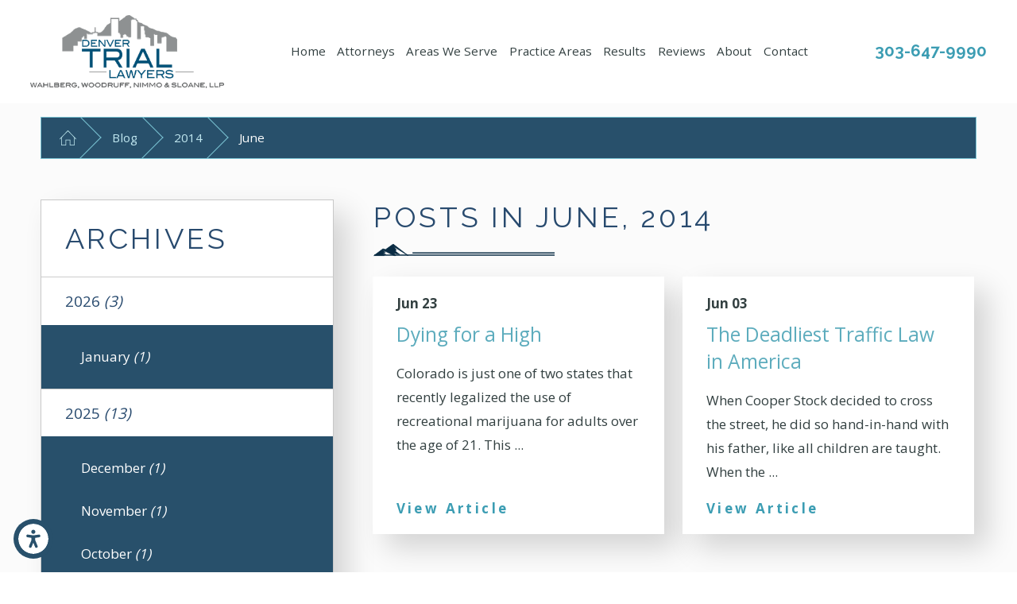

--- FILE ---
content_type: text/html; charset=utf-8
request_url: https://www.denvertriallawyers.com/blog/2014/june/
body_size: 19549
content:
<!DOCTYPE html>
<html lang="en" data-anim="1" data-prlx="1" data-flr="1" data-i="x37dc20xp4z" data-is="h0o3lncdqfa" data-gmap="AIzaSyBsu3tkQ1HsS95NWXQuFrcyqYRBEJmRld4" data-sa="MKvt%2BQ9IEIhuoTz1Q8QyKzyc33N1q6uLrOuo11h%2B4kC1SvbMPUMB6KsX7hs9PxsKcTx%2BIMzJntj3vyDo2Cnn8Cd%2FSqtdRHBUfHj9jLZWQXHhbczFgWFA4au7oLKSmf1BLjjbhCJyrNsEK4UmOz%2BQKUegDEvEtmtRK1B1NIGFX%2F3fFnv0">
<head>
	<title>Denver Trial Lawyers® Blogs from June 2014</title>
	<link rel="canonical" href="https://www.denvertriallawyers.com/blog/2014/june/"/>
	<meta content="text/html; charset=utf-8" http-equiv="Content-Type"/>
	<meta content="initial-scale=1" name="viewport"/>
	<meta http-equiv="X-UA-Compatible" content="IE=edge,chrome=1"/>
	<meta name="description" content="Read our personal injury blogs from June 2014 or contact Denver Trial Lawyers® to get started on your case."/>
	<meta property="og:type" content="website"/>
	<meta property="og:site_name" content="Denver Trial Lawyers"/>
	<meta property="og:url" content="https://www.denvertriallawyers.com/blog/2014/june/"/>
	<meta property="og:title" content="June | Denver Trial Lawyers®"/>
	<meta property="og:description" content="June - For experienced personal injury representation in Denver and across Colorado, contact Denver Trial Lawyers® for a free, confidential consultation. Our firm has recovered millions of dollars in verdicts and settlements for our clients."/>
	<meta property="og:image" content="https://www.denvertriallawyers.com/assets/Social-Share.jpg"/>
	<meta name="twitter:card" content="summary_large_image"/>
	<meta name="twitter:title" content="June | Denver Trial Lawyers®"/>
	<meta name="twitter:description" content="June - For experienced personal injury representation in Denver and across Colorado, contact Denver Trial Lawyers® for a free, confidential consultation. Our firm has recovered millions of dollars in verdicts and settlements for our clients."/>
	<meta name="twitter:image" content="https://www.denvertriallawyers.com/assets/Social-Share.jpg"/>
	<meta property="article:publisher" content="https://www.facebook.com/denvertriallawyers/"/>
	<meta name="google-site-verification" content="18l1bNA_DEaNGFYiBNDBcRiCfeRzso-ys-_qdG-2yQs"/>
	<script type="text/javascript">
(function(n){var t=n.Process||{},i=function(n){var t=+n;return isNaN(t)?n:t},u=function(n){return decodeURIComponent(n.replace(/\+/g,"%20"))},h=/\{(.+?)\}/g,c=window.location.hash&&window.location.hash[1]==="~"&&!/\bSPPC=./i.test(document.cookie||""),s=[],e=null,r=null,o=null,f=null;t.Page=function(n){for(var i=n.length;i--;)c?s.push(n[i]):t.Element(document.getElementById(n[i]))};t.Delayed=function(){var n,i;for(r=null;n=s.shift();)t.Element(document.getElementById(n));try{i=new CustomEvent("process.delayed",{bubbles:!0,cancelable:!0});document.documentElement.dispatchEvent(i)}catch(u){}};t.Element=function(n){if(n)switch(n.getAttribute("data-process")){case"if":t.If(n);break;case"replace":t.Replace(n);break;default:t.Fix(n)}};t.Replace=function(n){var i,f=n.parentNode,r=document.createTextNode(t.Get(n.getAttribute("data-replace"))),u=n.firstElementChild;u&&u.getAttribute&&(i=u.getAttribute("href"))&&i.substring(0,4)==="tel:"&&(i=document.createElement("a"),i.setAttribute("href","tel:"+r.data),i.appendChild(document.createTextNode(r.data)),r=i);f.insertBefore(r,n);f.removeChild(n)};t.Fix=function(n){var r,u,i,f=n.attributes.length,e=n.childNodes.length;if(n.nodeName==="SCRIPT"){n.parentNode.removeChild(n);return}while(f--)r=n.attributes[f],r.name.substring(0,13)=="data-replace-"&&(u=r.name.substring(13),n.setAttribute(u,t.Get(r.value)),n.removeAttribute(r.name));while(e--)i=n.childNodes[e],i.nodeType===3&&i.data&&i.data.indexOf("{")>=0&&(i.data=t.Get(i.data))};t.If=function(n){for(var i,u,f,e,o=n.parentNode,s=n.attributes.length,r=undefined;s--;){i=n.attributes[s];switch(i.name){case"field":r=t.Check(n,t.Get(i.value));break;case"nofield":r=!t.Check(n,t.Get(i.value))}if(r!==undefined)break}if(r)for(u=n.childNodes,f=0,e=u.length;f<e;f++)o.insertBefore(u[0],n);o.removeChild(n)};t.Check=function(n,r){for(var u,f,e=n.attributes.length;e--;){u=n.attributes[e];switch(u.name){case"equals":return r==t.Get(u.value);case"gt":case"greaterthan":case"morethan":return i(r)>i(t.Get(u.value));case"gte":return i(r)>=i(t.Get(u.value));case"lt":case"lessthan":case"lesserthan":return i(r)<i(t.Get(u.value));case"lte":return i(r)<=i(t.Get(u.value));case"ne":case"notequals":return r!=t.Get(u.value);case"contains":return f=t.Get(u.value),r.indexOf(f>=0);case"notcontains":return f=t.Get(u.value),!r.indexOf(f>=0);case"in":return f=t.Get(u.value),t.InArray(r,(""+f).split(","));case"notin":return f=t.Get(u.value),!t.InArray(r,(""+f).split(","));case"between":return f=t.Get(u.value).Split(","),f.length==2&&i(r)>=i(f[0])&&i(r)<=i(f[1])?!0:!1}}return!!r};t.InArray=function(n,t){for(var i=t.length;i--;)if(t[i]==n)return!0;return!1};t.Get=function(n){return n.replace(h,function(n,i){var r=i.split("/"),f=r.shift();return t.Data(f.split(":"),0,r[0])||u(r.shift()||"")})};t.Data=function(n,i,r){var u;switch(n[i].toLowerCase()){case"f":return t.Format(n[i+1],n,i+2,r);case"if":return t.Data(n,i+1)?n.pop():"";case"ifno":case"ifnot":return t.Data(n,i+1)?"":n.pop();case"q":case"querystring":return t.Query(n[i+1])||"";case"session":case"cookie":return t.Cookie(n[i+1])||"";case"number":return t.Number(n[i+1],r)||"";case"request":return u=t.Cookie("RWQ")||window.location.search,u&&u[0]==="?"&&n[i+1]&&n[i+1][0]!="?"&&(u=u.substr(1)),u;case"u":return t.UserData(n[i+1])||"";default:return""}};t.Format=function(n,i,r,u){var h,f,s,e,o;if(!n||r>i.length-1)return"";if(h=null,f=null,n=n.toLowerCase(),e=0,n=="binary")e=2;else if(r+1<i.length)switch(n){case"p":case"phone":case"p2":case"phone2":case"p3":case"phone3":i[r].indexOf("0")>=0&&(f=i[r],e=1);break;default:s=parseInt(i[r]);isNaN(s)||(h=s,e=1)}o=t.Data(i,r+e,u);switch(n){case"p":case"phone":return t.Phone(""+o,f);case"p2":case"phone2":return t.Phone(""+o,f||"000.000.0000");case"p3":case"phone3":return t.Phone(""+o,f||"000-000-0000");case"tel":return t.Phone(""+o,f||"0000000000")}};t.Phone=function(n,t){var u,i,f,r;if(!n)return"";if(u=n.replace(/\D+/g,""),u.length<10)return n;for(i=(t||"(000) 000-0000").split(""),f=0,r=0;r<i.length;r++)i[r]=="0"&&(f<u.length?i[r]=u[f++]:(i.splice(r,1),r--));return f==10&&u.length>10&&i.push(" x"+u.substring(10)),i.join("")};t.Query=function(n){var r,f,o,i,s;if(!e)for(e={},r=t.Cookie("RWQ")||window.location.search,f=r?r.substring(1).split("&"):[],o=f.length;o--;)i=f[o].split("="),s=u(i.shift()).toLowerCase(),e[s]=i.length?u(i.join("=")):null;return e[n.toLowerCase()]};t.Cookie=function(n){var f,i,o,e,t;if(!r)for(r={},f=document.cookie?document.cookie.split("; "):[],i=f.length;i--;){o=f[i].split("=");e=u(o.shift()).toLowerCase();t=o.join("=");switch(t[0]){case"#":r[e]=+t.substring(1);break;case":":r[e]=new Date(+t.substring(1));break;case"!":r[e]=t==="!!";break;case"'":r[e]=u(t.substring(1));break;default:r[e]=u(t)}}for(f=n.split("|"),i=0;i<f.length;i++)if(t=r[f[i].toLowerCase()],t)return t;return""};t.UserData=function(n){switch(n){case"DisplayName":return t.Cookie("U_DisplayName")||"";case"TimeOfDay":var r=new Date,i=r.getHours();return i>=17||i<5?"Evening":i<12?"Morning":"Afternoon"}};t.Number=function(n,i){var s,u,r,e;if(!i)return i;if(!o)for(o={},s=(t.Cookie("PHMAP")||"").split(","),e=0;e<s.length;e++)u=(s[e]||"").split("="),u.length===2&&(o[u[0]]=u[1]);return r=o[i],r&&r!=="0"||(r=i),f||(f={}),f[r]=1,r};t.Phones=function(){var n,t;if(f){n=[];for(t in f)f.hasOwnProperty(t)&&n.push(t);return n.join("|")}return null};n.Process=t;document.documentElement&&(document.documentElement.clientWidth<=1280||(t.Cookie("pref")&1)==1)&&(document.documentElement.className+=" minimize")})(this);
(function(){function o(){var r,n,u;for(v(),f=!0,n=0;n<t.length;n++)r=t[n],s(r[0],r[1]);for(t.length=0,n=0;n<i.length;n++)u=i[n],l(u);i.length=0;window.removeEventListener("DOMContentLoaded",o)}function v(){for(var t,i,f,e,h=document.querySelectorAll("script[src],script[data-require]"),o=0;o<h.length;o++){var c=h[o],s=c.getAttribute("src"),n=c.getAttribute("data-require");if(s||n)for(t=n&&n[0]==="["?u(a(n)):[],s&&t.push(s),i=0;i<t.length;i++)f=t[i],e=/(.+?)\.\d{13}(\.\w{2,12})$/.exec(f),e&&(f=e[1]+e[2]),r[f]=1}}function s(i,u){var h,c,s,o;if(!f){t.push([i,u]);return}for(h=[],c=!1,o=0;o<i.length;o++){if(s=i[o],!s||e[s])continue;else r[s]||(h.push(s),r[s]=1);c=!0}for(typeof u=="function"&&(c?n.push([i,u]):u(window.jQuery)),o=0;o<h.length;o++)y(h[o])}function y(n){if(n.indexOf("http://")===0)throw new Error("Cannot load scripts over unsecure channel: "+n);else n.indexOf("/common/")===0||n.indexOf("/cms/")===0?w(n):p(n)}function p(n){var t=document.createElement("script");t.setAttribute("async","async");t.setAttribute("src",n);n.indexOf("callback=registerGmap")===-1?t.addEventListener("load",function(){h(n)}):window.registerGmap=function(){h(n)};t.addEventListener("error",function(){throw new Error("Unable to load script: '"+n+"'");});document.head.appendChild(t)}function w(n,t){var i=document.createElement("script");if(i.setAttribute("data-require",'["'+n+'"]'),n.indexOf("/common/usc/js/")===0||n==="/common/usc/p/video.js")if(typeof Promise=="undefined")throw new Error("This browser doesn't support ES6 modules.  Cannot load: '"+n+"'");else i.setAttribute("type","module");typeof t=="string"?i.text=t:i.src=n;document.head.appendChild(i)}function b(){var n=document.documentElement.getAttribute("data-gmap");return n?"&key="+n:""}function u(n){var i,r,u,f,t;for(Array.isArray(n)||(n=[n]),i={},r=0;r<n.length;r++)if(n[r])for(u=c[n[r]]||n[r],Array.isArray(u)||(u=[u]),f=0;f<u.length;f++)t=u[f],t.indexOf("://")!==-1||t[0]==="/"?i[t]=1:t.indexOf("admin/")===0?i["/common/"+t+".js"]=1:t.indexOf("usc/")===0?i["/common/"+t+".js"]=1:t.indexOf("cms/")===0?i["/"+t+".js"]=1:i["/common/js/"+t+".js"]=1;return Object.keys(i)}function h(n){for(var t,o=u(n),r=0;r<o.length;r++)t=o[r],e[t]=1,f?l(t):i.push(t)}function l(t){for(var u,h,r,f=[],i=0;i<n.length;i++)r=n[i],r[0].indexOf(t)!==-1&&f.push(r);for(i=0;i<f.length;i++){var r=f[i],o=r[0],s=[];for(u=0;u<o.length;u++)e[o[u]]||s.push(o[u]);if((r[0]=s,!s.length)&&(h=r[1],h))try{h(window.jQuery)}catch(c){console.warn(c.stack)}}for(i=n.length-1;i>=0;i--)r=n[i],r[0].length||n.splice(i,1)}var a=function(n,t){return(window.JSON2||JSON).parse(n,t)},f=!1,t=[],i=[],r={},e={},n=[],c;document.readyState==="complete"||document.readyState==="loaded"||document.readyState==="interactive"?o():window.addEventListener("DOMContentLoaded",o);c={jquery:["j/jquery.3.x","j/jquery.ui"],"j/jquery":"j/jquery.3.x",poly:"usc/p/poly",cookie:"j/jquery.cookie",jwplayer:"/common/js/v/jwplayer.js",map:"m/gmap",googlemap:"https://maps.googleapis.com/maps/api/js?v=3&libraries=places&callback=registerGmap"+b()};window.requireLoading=function(n){var t=u(n);return t&&r[t[0]]};window.require=window.require2=window.rrequire=function(n,t){var i=u(n),f,r;for(typeof t!="function"&&typeof arguments[2]=="function"&&(t=arguments[2]),f=!1,r=0;r<i.length;r++)i[r].indexOf("jquery")!==-1&&(f=!0);f?(console.warn("Requiring jQuery should be avoided for performance reasons."),s(i,t)):s(i,t)};window.register=h})();
</script>
	<link rel="stylesheet" type="text/css" href="/cms/includes/2y9z1hu5zcx.2509221500517.css" data-require='["cms","cms-behave"]'/>
	<script>(function(){
var cook = /(?:^|\b)COOK=(.+?)(?:$|;)/.exec( document.cookie )?.[1];
var analytics;
var marketing;
if(cook==='YES'){analytics=true;marketing=true;}
else if(cook==='NO!'){analytics=false;marketing=false;}
else if(cook==='ANALYTICS'){analytics=true;marketing=false;}
else if(cook==='MARKETING'){analytics=false;marketing=true;}
else{analytics=true;marketing=navigator.globalPrivacyControl||window.doNotSell?false:true;}
window.$consentState={analytics,marketing};
})();</script>
<script type="module" src="/common/usc/p/manage-cookies.js"></script>
</head>
<body class="b-blog p-june" data-config="0uaxr1n6.ouy\6i64ckqe.x2t\54pizxfg.a28" data-id="16233048" data-s="35" data-i="337105" data-p="131" data-fk="326888">
	<header id="HeaderZone"><nav class="accessibility-options v1 dark-bg transparent-bg bg-box-like flow-reverse" id="SSAccessibilityOptionsV1" data-showhide="true" data-action="panel" data-html-class="true" data-class-name="options-available">
	
	
	<style>
		.accessibility-options {
			display: none;
		}
	</style>
	<svg viewBox="0 0 36 36" class="floater" title="Open the accessibility options menu" tabindex="0" data-action="open" data-role="btn" data-type="open"><use data-href="/cms/svg/site/h0o3lncdqfa.36.svg#accessibility"></use></svg>
	<ul class="accessibility-menu bg-box" data-accessibility-menu="true" data-role="panel">
		<li>
			<button class="full flex-middle btn-color-hover" title="Close the accessibility options menu" data-role="btn" data-type="close">
				<svg viewBox="0 0 36 36" class="accessibility-icon"><use data-href="/cms/svg/site/h0o3lncdqfa.36.svg#accessibility_hide"></use></svg> 
				Close
			</button>
		</li>
		<li>
			<button class="full flex-middle btn-color-hover" data-action="content">
				<svg viewBox="0 0 36 36" class="accessibility-icon"><use data-href="/cms/svg/site/h0o3lncdqfa.36.svg#accessibility_skip_to_co"></use></svg> 
				Skip to Content
			</button>
		</li>
		<li>
			<button class="full flex-middle btn-color-hover" data-action="highContrast">
				<svg viewBox="0 0 36 36" class="accessibility-icon"><use data-href="/cms/svg/site/h0o3lncdqfa.36.svg#accessibility_high_contr"></use></svg>
				High Contrast
			</button>
		</li>
		<li>
			<button class="full flex-middle btn-color-hover" data-action="largeText">
				<svg viewBox="0 0 36 36" class="accessibility-icon"><use data-href="/cms/svg/site/h0o3lncdqfa.36.svg#accessibility_text_size"></use></svg> 
				Increase Text Size
			</button>
		</li>
		<li>
			<button class="full flex-middle btn-color-hover" data-action="clear">
				<svg viewBox="0 0 36 36" class="accessibility-icon"><use data-href="/cms/svg/site/h0o3lncdqfa.36.svg#accessibility_clear_all"></use></svg> 
				Clear All
			</button>
		</li>
	</ul>
</nav><div class="header v6 show light-bg transparent-bg bg-box-none" id="CustomHeaderV6" universal_="true" data-showhide="true" data-header="true" data-class-name="menu-open" data-html-class="true">
	
	
		
	<a name="SiteTop"></a>
	<div class="nav-bar flex-middle-between-block-800 center-800" id="HeaderV6TopNavigation">
		<a class="top-logo fit side-padding-small vertical-padding-tiny flex-middle-center center-800 max-logo" href="/">
			<img class="dark-logo" alt="Denver Trial Lawyers®" title="Denver Trial Lawyers®" src="/images/logos/Logo.png">
			<img class="light-logo" alt="Denver Trial Lawyers®" title="Denver Trial Lawyers®" src="/images/logos/Logo2.png">
		</a>
		<a class="ninja phone-link phone-number-style vertical-padding-tiny" href="tel:3036479990" id="CustomHeaderV6_1" data-replace-href="tel:{F:Tel:Cookie:PPCP1/3036479990}"><span id="CustomHeaderV6_2" data-process="replace" data-replace="{F:P3:Cookie:PPCP1/303-647-9990}">303-647-9990</span></a>
		<button class="menu-btn desktop hide-800 btn-colors" title="Main Menu" aria-label="Main Menu" data-role="btn">
			<span></span>
			<span></span>
			<span></span>
		</button>
		<nav class="top-nav no-shadow side-padding-small vertical-padding auto stretch hide-1024 flex-">
			<ul class="flex- auto" role="menubar" aria-label="Top Navigation">
				<li class=" flex-block-1024 auto relative" role="menuitem">
					<a class="flex-middle-center-block-1024 auto center-1024" href="/" target="">
						Home
					</a>
					
				</li><li class=" flex-block-1024 auto relative" role="menuitem">
					<a class="flex-middle-center-block-1024 auto center-1024" href="/attorneys/" target="">
						Attorneys
					</a>
					
						<ul class="fly-nav ui-scroll bg-box unlike-bg" role="menu">
							<li class=" flex-between flex-middle flex-wrap" role="menuitem">
								<a class="btn-color-hover" href="/attorneys/stephen-w-wahlberg/" target="">Stephen W. Wahlberg</a>
								
							</li><li class=" flex-between flex-middle flex-wrap" role="menuitem">
								<a class="btn-color-hover" href="/attorneys/david-s-woodruff/" target="">David S. Woodruff</a>
								
							</li><li class=" flex-between flex-middle flex-wrap" role="menuitem">
								<a class="btn-color-hover" href="/attorneys/michael-l-nimmo/" target="">Michael L. Nimmo</a>
								
							</li><li class=" flex-between flex-middle flex-wrap" role="menuitem">
								<a class="btn-color-hover" href="/attorneys/daniel-a-sloane/" target="">Daniel A. Sloane</a>
								
							</li><li class=" flex-between flex-middle flex-wrap" role="menuitem">
								<a class="btn-color-hover" href="/attorneys/jordan-labonde-grosgebauer/" target="">Jordan LaBonde Grosgebauer</a>
								
							</li><li class=" flex-between flex-middle flex-wrap" role="menuitem">
								<a class="btn-color-hover" href="/attorneys/charles-mendez/" target="">Charles Mendez</a>
								
							</li><li class=" flex-between flex-middle flex-wrap" role="menuitem">
								<a class="btn-color-hover" href="/attorneys/karman-j-reed/" target="">Karman J. Reed</a>
								
							</li><li class=" flex-between flex-middle flex-wrap" role="menuitem">
								<a class="btn-color-hover" href="/attorneys/kimberly-smith/" target="">Kimberly Smith</a>
								
							</li><li class=" flex-between flex-middle flex-wrap" role="menuitem">
								<a class="btn-color-hover" href="/attorneys/parker-c-aungst/" target="">Parker C. Aungst</a>
								
							</li>
						</ul>
					
				</li><li class=" flex-block-1024 auto relative" role="menuitem">
					<a class="flex-middle-center-block-1024 auto center-1024" href="#" target="">
						Areas We Serve
					</a>
					
						<ul class="fly-nav ui-scroll bg-box unlike-bg" role="menu">
							<li class=" flex-between flex-middle flex-wrap" role="menuitem">
								<a class="btn-color-hover" href="/aurora-personal-injury-lawyers/" target="">Aurora</a>
								
							</li><li class=" flex-between flex-middle flex-wrap" role="menuitem">
								<a class="btn-color-hover" href="/boulder-personal-injury-attorney/" target="">Boulder</a>
								
							</li><li class=" flex-between flex-middle flex-wrap" role="menuitem">
								<a class="btn-color-hover" href="/personal-injury-attorney-colorado-springs/" target="">Colorado Springs</a>
								
							</li><li class=" flex-between flex-middle flex-wrap" role="menuitem">
								<a class="btn-color-hover" href="/personal-injury-attorney-fort-collins/" target="">Fort Collins</a>
								
							</li><li class=" flex-between flex-middle flex-wrap" role="menuitem">
								<a class="btn-color-hover" href="/pueblo-personal-injury-lawyers/" target="">Pueblo</a>
								
							</li>
						</ul>
					
				</li><li class=" flex-block-1024 auto relative" role="menuitem">
					<a class="flex-middle-center-block-1024 auto center-1024" href="/practice-areas/" target="">
						Practice Areas
					</a>
					
						<ul class="fly-nav ui-scroll bg-box unlike-bg" role="menu">
							<li class=" flex-between flex-middle flex-wrap" role="menuitem">
								<a class="btn-color-hover" href="/catastrophic-injury/" target="">Catastrophic Injuries</a>
								
									<span class="site-arrow el-tab relative" style="right:.5rem;" title="Open child menu of Catastrophic Injuries">
										<svg class="site-arrow">
											<use href="/includes/flair.svg#arrow-down"></use>
										</svg>
									</span>
									<ul class="full bg-box unlike-bg no-shadow bottom-margin-tiny el-panel sliding" style="display: none;padding-left:2rem;" role="menu">
										<li class="" role="menuitem">
											<a class="btn-color-hover" href="/catastrophic-injury/brain-injury/" target="">Brain Injuries</a>
										</li><li class="" role="menuitem">
											<a class="btn-color-hover" href="/spine-injury-attorney-denver/" target="">Spinal Cord Injuries</a>
										</li>
									</ul>
								
							</li><li class=" flex-between flex-middle flex-wrap" role="menuitem">
								<a class="btn-color-hover" href="/medical-malpractice/" target="">Medical Malpractice</a>
								
									<span class="site-arrow el-tab relative" style="right:.5rem;" title="Open child menu of Medical Malpractice">
										<svg class="site-arrow">
											<use href="/includes/flair.svg#arrow-down"></use>
										</svg>
									</span>
									<ul class="full bg-box unlike-bg no-shadow bottom-margin-tiny el-panel sliding" style="display: none;padding-left:2rem;" role="menu">
										<li class="" role="menuitem">
											<a class="btn-color-hover" href="/birth-injury/" target="">Birth Injuries</a>
										</li><li class="" role="menuitem">
											<a class="btn-color-hover" href="/medical-malpractice/chiropractic-negligence/" target="">Chiropractic Negligence</a>
										</li><li class="" role="menuitem">
											<a class="btn-color-hover" href="/medical-malpractice/colorado-candor-act/" target="">Colorado Candor Act</a>
										</li><li class="" role="menuitem">
											<a class="btn-color-hover" href="/medical-malpractice/misdiagnosis/" target="">Misdiagnosis</a>
										</li><li class="" role="menuitem">
											<a class="btn-color-hover" href="/medical-malpractice/porter-adventist-hospital-sterilization/" target="">Porter Adventist Hospital Sterilization</a>
										</li><li class="" role="menuitem">
											<a class="btn-color-hover" href="/medical-malpractice/stroke/" target="">Stroke</a>
										</li><li class="" role="menuitem">
											<a class="btn-color-hover" href="/medical-malpractice/surgical-malpractice/" target="">Surgical Malpractice</a>
										</li>
									</ul>
								
							</li><li class=" flex-between flex-middle flex-wrap" role="menuitem">
								<a class="btn-color-hover" href="/birth-injury/" target="">Birth Injury</a>
								
									<span class="site-arrow el-tab relative" style="right:.5rem;" title="Open child menu of Birth Injury">
										<svg class="site-arrow">
											<use href="/includes/flair.svg#arrow-down"></use>
										</svg>
									</span>
									<ul class="full bg-box unlike-bg no-shadow bottom-margin-tiny el-panel sliding" style="display: none;padding-left:2rem;" role="menu">
										<li class="" role="menuitem">
											<a class="btn-color-hover" href="/birth-injury/cerebral-palsy/" target="">Cerebral Palsy</a>
										</li>
									</ul>
								
							</li><li class=" flex-between flex-middle flex-wrap" role="menuitem">
								<a class="btn-color-hover" href="/medical-malpractice/colorado-candor-act/" target="">Colorado Candor Act</a>
								
							</li><li class=" flex-between flex-middle flex-wrap" role="menuitem">
								<a class="btn-color-hover" href="/car-accidents/" target="">Car Accidents</a>
								
									<span class="site-arrow el-tab relative" style="right:.5rem;" title="Open child menu of Car Accidents">
										<svg class="site-arrow">
											<use href="/includes/flair.svg#arrow-down"></use>
										</svg>
									</span>
									<ul class="full bg-box unlike-bg no-shadow bottom-margin-tiny el-panel sliding" style="display: none;padding-left:2rem;" role="menu">
										<li class="" role="menuitem">
											<a class="btn-color-hover" href="/car-accidents/distracted-driving/" target="">Distracted Driving</a>
										</li><li class="" role="menuitem">
											<a class="btn-color-hover" href="/drunk-driver-accidents/" target="">Drunk Driving</a>
										</li><li class="" role="menuitem">
											<a class="btn-color-hover" href="/car-accidents/hit-run/" target="">Hit & Run</a>
										</li><li class="" role="menuitem">
											<a class="btn-color-hover" href="/car-accidents/insurance-issues-after-an-accident/" target="">Insurance Issues After an Accident</a>
										</li><li class="" role="menuitem">
											<a class="btn-color-hover" href="/car-accidents/rear-end-accidents/" target="">Rear-End Accidents</a>
										</li><li class="" role="menuitem">
											<a class="btn-color-hover" href="/car-accidents/uber-and-lyft-accidents/" target="">Uber and Lyft Accidents</a>
										</li>
									</ul>
								
							</li><li class=" flex-between flex-middle flex-wrap" role="menuitem">
								<a class="btn-color-hover" href="/denver-truck-accident-lawyer/" target="">Truck Accidents</a>
								
							</li><li class=" flex-between flex-middle flex-wrap" role="menuitem">
								<a class="btn-color-hover" href="/motorcycle-accidents/" target="">Motorcycle Accidents</a>
								
							</li><li class=" flex-between flex-middle flex-wrap" role="menuitem">
								<a class="btn-color-hover" href="/sex-abuse/" target="">Sex Abuse</a>
								
									<span class="site-arrow el-tab relative" style="right:.5rem;" title="Open child menu of Sex Abuse">
										<svg class="site-arrow">
											<use href="/includes/flair.svg#arrow-down"></use>
										</svg>
									</span>
									<ul class="full bg-box unlike-bg no-shadow bottom-margin-tiny el-panel sliding" style="display: none;padding-left:2rem;" role="menu">
										<li class="" role="menuitem">
											<a class="btn-color-hover" href="/sex-abuse/a-athletics-sexual-abuse-lawsuits/" target="">A+ Athletics Sexual Abuse Lawsuits</a>
										</li><li class="" role="menuitem">
											<a class="btn-color-hover" href="/sex-abuse/southern-baptist-church-abuse-lawsuits/" target="">Southern Baptist Church Abuse Lawsuits</a>
										</li><li class="" role="menuitem">
											<a class="btn-color-hover" href="/sex-abuse/assault-by-a-trusted-individual/" target="">Assault By A Trusted Individual</a>
										</li>
									</ul>
								
							</li><li class=" flex-between flex-middle flex-wrap" role="menuitem">
								<a class="btn-color-hover" href="/premises-liability/" target="">Premises Liability</a>
								
							</li><li class=" flex-between flex-middle flex-wrap" role="menuitem">
								<a class="btn-color-hover" href="/defective-products/" target="">Defective Products</a>
								
									<span class="site-arrow el-tab relative" style="right:.5rem;" title="Open child menu of Defective Products">
										<svg class="site-arrow">
											<use href="/includes/flair.svg#arrow-down"></use>
										</svg>
									</span>
									<ul class="full bg-box unlike-bg no-shadow bottom-margin-tiny el-panel sliding" style="display: none;padding-left:2rem;" role="menu">
										<li class="" role="menuitem">
											<a class="btn-color-hover" href="/defective-products/dangerous-drugs/" target="">Dangerous Drugs</a>
										</li><li class="" role="menuitem">
											<a class="btn-color-hover" href="/defective-products/dangerous-drugs/depo-provera/" target="">Depo-Provera</a>
										</li><li class="" role="menuitem">
											<a class="btn-color-hover" href="/defective-products/defective-medical-devices/" target="">Defective Medical Devices</a>
										</li>
									</ul>
								
							</li><li class=" flex-between flex-middle flex-wrap" role="menuitem">
								<a class="btn-color-hover" href="/denver-wrongful-death-attorney/" target="">Wrongful Death</a>
								
							</li>
						</ul>
					
				</li><li class=" flex-block-1024 auto relative" role="menuitem">
					<a class="flex-middle-center-block-1024 auto center-1024" href="/results/" target="">
						Results
					</a>
					
				</li><li class=" flex-block-1024 auto relative" role="menuitem">
					<a class="flex-middle-center-block-1024 auto center-1024" href="/reviews/" target="">
						Reviews
					</a>
					
				</li><li class=" flex-block-1024 auto relative" role="menuitem">
					<a class="flex-middle-center-block-1024 auto center-1024" href="/about/" target="">
						About
					</a>
					
						<ul class="fly-nav ui-scroll bg-box unlike-bg" role="menu">
							<li class=" flex-between flex-middle flex-wrap" role="menuitem">
								<a class="btn-color-hover" href="/about/awards/" target="">Awards</a>
								
							</li><li class=" flex-between flex-middle flex-wrap" role="menuitem">
								<a class="btn-color-hover" href="/blog/" target="">Blog</a>
								
							</li><li class=" flex-between flex-middle flex-wrap" role="menuitem">
								<a class="btn-color-hover" href="/about/cases-of-social-impact/" target="">Cases of Social Impact</a>
								
							</li><li class=" flex-between flex-middle flex-wrap" role="menuitem">
								<a class="btn-color-hover" href="/about/community-involvement/" target="">Community Involvement</a>
								
							</li><li class=" flex-between flex-middle flex-wrap" role="menuitem">
								<a class="btn-color-hover" href="/about/demonstrative-evidence/" target="">Demonstrative Evidence</a>
								
							</li>
						</ul>
					
				</li><li class=" flex-block-1024 auto relative" role="menuitem">
					<a class="flex-middle-center-block-1024 auto center-1024" href="/contact/" target="">
						Contact
					</a>
					
				</li>
			</ul>
			<a class="search-link btn-colors flex-center-middle-inline hide-1280" href="/site-search/" title="Search Our Site" aria-label="Search Our Site"><svg viewBox="0 0 24 24" title="Search Icon"><use data-href="/cms/svg/site/h0o3lncdqfa.24.svg#search"></use></svg></a>
		</nav>
		<div class="side-padding-small hide-1024 text-center" id="HeaderV6Content">
			
				<a class="phone-tagline title-font title-color-5 hide-1440" href="/lesion-personal/">Se habla español</a>
			
			<a class="phone-link phone-number-style" href="tel:3036479990" id="CustomHeaderV6_3" data-replace-href="tel:{F:Tel:Cookie:PPCP1/3036479990}"><span id="CustomHeaderV6_4" data-process="replace" data-replace="{F:P3:Cookie:PPCP1/303-647-9990}">303-647-9990</span></a>
		</div>
	</div>
	<div class="nav-box bg-box flex-block-800" data-role="panel">
		<nav class="half flex- auto side-padding-medium vertical-padding-large">
			<div class="auto nav relative ui-scroll el-tab-box">
				<ul role="menubar" aria-label="Top Navigation" id="HeaderV6MobileNavigation" data-role="panel" data-closing="true">
					<li class="    relative" role="menuitem">
						<a href="/" class="title-style-4 title-color-4" target="">
							Home
						</a>
						
					</li><li class="top-margin-small   flex-middle-wrap relative" role="menuitem">
						<a href="/attorneys/" class="title-style-4 title-color-4" target="">
							Attorneys
						</a>
						
							<span class="site-arrow el-tab relative" title="Open child menu of Attorneys">
								<svg class="site-arrow">
									<use href="/includes/flair.svg#arrow-down"></use>
								</svg>
							</span>
							<ul class="full bg-box like-bg no-shadow vertical-padding-tiny top-margin-tiny el-panel sliding" style="display: none;" role="menu">
								<li class="" role="menuitem">
									<a class="btn-color-hover" href="/attorneys/stephen-w-wahlberg/" target="">Stephen W. Wahlberg</a>
								</li><li class="" role="menuitem">
									<a class="btn-color-hover" href="/attorneys/david-s-woodruff/" target="">David S. Woodruff</a>
								</li><li class="" role="menuitem">
									<a class="btn-color-hover" href="/attorneys/michael-l-nimmo/" target="">Michael L. Nimmo</a>
								</li><li class="" role="menuitem">
									<a class="btn-color-hover" href="/attorneys/daniel-a-sloane/" target="">Daniel A. Sloane</a>
								</li><li class="" role="menuitem">
									<a class="btn-color-hover" href="/attorneys/jordan-labonde-grosgebauer/" target="">Jordan LaBonde Grosgebauer</a>
								</li><li class="" role="menuitem">
									<a class="btn-color-hover" href="/attorneys/charles-mendez/" target="">Charles Mendez</a>
								</li><li class="" role="menuitem">
									<a class="btn-color-hover" href="/attorneys/karman-j-reed/" target="">Karman J. Reed</a>
								</li><li class="" role="menuitem">
									<a class="btn-color-hover" href="/attorneys/kimberly-smith/" target="">Kimberly Smith</a>
								</li><li class="" role="menuitem">
									<a class="btn-color-hover" href="/attorneys/parker-c-aungst/" target="">Parker C. Aungst</a>
								</li>
							</ul>
						
					</li><li class="top-margin-small   flex-middle-wrap relative" role="menuitem">
						<a href="#" class="title-style-4 title-color-4" target="">
							Areas We Serve
						</a>
						
							<span class="site-arrow el-tab relative" title="Open child menu of Areas We Serve">
								<svg class="site-arrow">
									<use href="/includes/flair.svg#arrow-down"></use>
								</svg>
							</span>
							<ul class="full bg-box like-bg no-shadow vertical-padding-tiny top-margin-tiny el-panel sliding" style="display: none;" role="menu">
								<li class="" role="menuitem">
									<a class="btn-color-hover" href="/aurora-personal-injury-lawyers/" target="">Aurora</a>
								</li><li class="" role="menuitem">
									<a class="btn-color-hover" href="/boulder-personal-injury-attorney/" target="">Boulder</a>
								</li><li class="" role="menuitem">
									<a class="btn-color-hover" href="/personal-injury-attorney-colorado-springs/" target="">Colorado Springs</a>
								</li><li class="" role="menuitem">
									<a class="btn-color-hover" href="/personal-injury-attorney-fort-collins/" target="">Fort Collins</a>
								</li><li class="" role="menuitem">
									<a class="btn-color-hover" href="/pueblo-personal-injury-lawyers/" target="">Pueblo</a>
								</li>
							</ul>
						
					</li><li class="top-margin-small   flex-middle-wrap relative" role="menuitem">
						<a href="/practice-areas/" class="title-style-4 title-color-4" target="">
							Practice Areas
						</a>
						
							<span class="site-arrow el-tab relative" title="Open child menu of Practice Areas">
								<svg class="site-arrow">
									<use href="/includes/flair.svg#arrow-down"></use>
								</svg>
							</span>
							<ul class="full bg-box like-bg no-shadow vertical-padding-tiny top-margin-tiny el-panel sliding" style="display: none;" role="menu">
								<li class="" role="menuitem">
									<a class="btn-color-hover" href="/catastrophic-injury/" target="">Catastrophic Injuries</a>
								</li><li class="" role="menuitem">
									<a class="btn-color-hover" href="/medical-malpractice/" target="">Medical Malpractice</a>
								</li><li class="" role="menuitem">
									<a class="btn-color-hover" href="/birth-injury/" target="">Birth Injury</a>
								</li><li class="" role="menuitem">
									<a class="btn-color-hover" href="/medical-malpractice/colorado-candor-act/" target="">Colorado Candor Act</a>
								</li><li class="" role="menuitem">
									<a class="btn-color-hover" href="/car-accidents/" target="">Car Accidents</a>
								</li><li class="" role="menuitem">
									<a class="btn-color-hover" href="/denver-truck-accident-lawyer/" target="">Truck Accidents</a>
								</li><li class="" role="menuitem">
									<a class="btn-color-hover" href="/motorcycle-accidents/" target="">Motorcycle Accidents</a>
								</li><li class="" role="menuitem">
									<a class="btn-color-hover" href="/sex-abuse/" target="">Sex Abuse</a>
								</li><li class="" role="menuitem">
									<a class="btn-color-hover" href="/premises-liability/" target="">Premises Liability</a>
								</li><li class="" role="menuitem">
									<a class="btn-color-hover" href="/defective-products/" target="">Defective Products</a>
								</li><li class="" role="menuitem">
									<a class="btn-color-hover" href="/denver-wrongful-death-attorney/" target="">Wrongful Death</a>
								</li>
							</ul>
						
					</li><li class="top-margin-small    relative" role="menuitem">
						<a href="/results/" class="title-style-4 title-color-4" target="">
							Results
						</a>
						
					</li><li class="top-margin-small    relative" role="menuitem">
						<a href="/reviews/" class="title-style-4 title-color-4" target="">
							Reviews
						</a>
						
					</li><li class="top-margin-small   flex-middle-wrap relative" role="menuitem">
						<a href="/about/" class="title-style-4 title-color-4" target="">
							About
						</a>
						
							<span class="site-arrow el-tab relative" title="Open child menu of About">
								<svg class="site-arrow">
									<use href="/includes/flair.svg#arrow-down"></use>
								</svg>
							</span>
							<ul class="full bg-box like-bg no-shadow vertical-padding-tiny top-margin-tiny el-panel sliding" style="display: none;" role="menu">
								<li class="" role="menuitem">
									<a class="btn-color-hover" href="/about/awards/" target="">Awards</a>
								</li><li class="" role="menuitem">
									<a class="btn-color-hover" href="/blog/" target="">Blog</a>
								</li><li class="" role="menuitem">
									<a class="btn-color-hover" href="/about/cases-of-social-impact/" target="">Cases of Social Impact</a>
								</li><li class="" role="menuitem">
									<a class="btn-color-hover" href="/about/community-involvement/" target="">Community Involvement</a>
								</li><li class="" role="menuitem">
									<a class="btn-color-hover" href="/about/demonstrative-evidence/" target="">Demonstrative Evidence</a>
								</li>
							</ul>
						
					</li><li class="top-margin-small    relative" role="menuitem">
						<a href="/contact/" class="title-style-4 title-color-4" target="">
							Contact
						</a>
						
					</li>
				</ul>
			</div>
		</nav>
		<div class="half bg-box like-bg side-padding-medium vertical-padding-large business-info">
			<div id="HeaderV6LocationInfo" class="ui-repeater">
				<div data-item="i" data-key="16881">
					<a class="btn v1" href="/contact/">
						Get a Free Consultation
					</a>
				</div>
				
			</div>
			<nav class="social-media top-margin-large ui-repeater" id="HeaderV6Social">
				<strong class="title-style-4 bottom-margin-tiny">Follow Us</strong>
				<ul class="flex-grid-small-wrap">
					<li class="fit" data-item="i" data-key="66948">
						<a class="btn-colors social-link" href="https://www.facebook.com/denvertriallawyers/" title="Facebook" target="_blank" rel="nofollow noopener">
							<svg viewBox="0 0 36 36"><use data-href="/cms/svg/site/h0o3lncdqfa.36.svg#facebook"></use></svg>
							
						</a>
					</li><li class="fit" data-item="i" data-key="66949">
						<a class="btn-colors social-link" href="https://www.google.com/maps?cid=11794443664532061883" title="Google Business Profile" target="_blank" rel="nofollow noopener">
							<svg viewBox="0 0 36 36"><use data-href="/cms/svg/site/h0o3lncdqfa.36.svg#google_plus"></use></svg>
							
						</a>
					</li><li class="fit" data-item="i" data-key="66950">
						<a class="btn-colors social-link" href="https://www.linkedin.com/company/denver-trial-lawyers" title="LinkedIn" target="_blank" rel="nofollow noopener">
							<svg viewBox="0 0 36 36"><use data-href="/cms/svg/site/h0o3lncdqfa.36.svg#linkedin"></use></svg>
							
						</a>
					</li>
				</ul>
			</nav>
			<div class="top-margin-large">
				<a class="btn v1" href="/site-search/">Search Our Site</a>
			</div>
		</div>
	</div>
	<button class="menu-btn mobile btn-colors" title="Main Menu" aria-label="Main Menu" data-role="btn">
		<span></span>
		<span></span>
		<span></span>
	</button>
</div>
<script id="Process_CustomHeaderV6" type="text/javascript" style="display:none;">window.Process&&Process.Page(['Process_CustomHeaderV6','CustomHeaderV6_1','CustomHeaderV6_2','CustomHeaderV6_3','CustomHeaderV6_4']);</script>
</header>
	<main id="MainZone"><section class="bread-crumbs v1 light-bg bg-box-unlike" id="BreadCrumbsV1">
	
	<div class="main">
		<nav class="relative bg-box border-radius-item no-shadow">
			<ol class="flex-middle">
				<li class="flex-middle relative"><a title="Go Home" aria-label="Go Home" href="/"><svg viewBox="0 0 36 36" alt="Home Icon" role="presentation"><use data-href="/cms/svg/site/h0o3lncdqfa.36.svg#home"></use></svg></a></li>
				<li class="flex-middle relative"><a href="/blog/" target="">Blog</a></li><li class="flex-middle relative"><a href="/blog/2014/" target="">2014</a></li><li class="flex-middle relative">June</li>
			</ol>
		</nav>
	</div>
</section><section class="blog-system v1 light-bg bg-box-like text-left no-padding flow-reverse" id="BlogSystemV1">
	
	
	
	<div id="TopZone"></div>
	<div class="main vertical-padding-small flex-spaced-between-block-1024-margined flex-direction">
		<div class="content-zone two-thirds" id="ContentZone"><form id="Form_BlogSystemV1BlogPostsMonth" method="post" enctype="multipart/form-data" action="/blog/2014/june/" data-search="1">
<input type="hidden" name="_m_" value="BlogSystemV1BlogPostsMonth">
<input type="hidden" class="ui-cms-input" id="BlogSystemV1BlogPostsMonth__edit_" name="BlogSystemV1BlogPostsMonth$_edit_" value>
<input type="hidden" class="ui-cms-input" id="BlogSystemV1BlogPostsMonth__command_" name="BlogSystemV1BlogPostsMonth$_command_" value>
<div class="blog-posts blog-month ui-repeater ui-ajax" id="BlogSystemV1BlogPostsMonth" data-onvisible="show" data-loading="false" data-infinite="true" data-ajaxreplace="true" data-needspaging="false">	
	<input type="hidden" id="BlogSystemV1BlogPostsMonth_HDR0_ResultsPerPage" autocomplete="off" class="ui-cms-input" name="BlogSystemV1BlogPostsMonth$HDR0$ResultsPerPage" value="6" data-search="true">
	<input type="hidden" id="BlogSystemV1BlogPostsMonth_HDR0_PagingID" autocomplete="off" class="ui-cms-input" name="BlogSystemV1BlogPostsMonth$HDR0$PagingID" value data-search="true">
	<div class="bottom-margin-small">
		<header class="text-align no-pad center-1024" id="BlogSystemV1BlogPostsMonthHeader" data-role="thead">
			<h1>
				Posts in June, 2014
			</h1>
			<svg class="header-flair" role="presentation"><use href="/includes/flair.svg#header"></use></svg>
		</header>
	</div>
	<ul class="flex-grid-wrap-block-800" data-role="tbody">
		<li class='cms-repeater-placeholder' style='display:none !important'></li><li class="half flex- " data-item="i" data-key="1253368">
			<a class="flex-column full border-radius scaling-item bg-box relative" href="/blog/2014/june/dying-for-a-high/">
				
				
					
					
						
					
					
				<div class="flex-column-top side-padding-large vertical-padding-tiny full auto">
					<div class="auto full">
						<span class="blog-time-style full"><time content="Jun 23, 2014">Jun 23</time></span>
						<strong class="title-style-4 title-color-4">Dying for a High</strong>
						<p class="hide-800">Colorado is just one of two states that recently legalized the use of recreational marijuana for adults over the age of 21. This ...</p>
					</div>
					<span class="fit btn v2">View Article</span>
				</div>
			</a>
		</li><li class="half flex- " data-item="i" data-key="1252445">
			<a class="flex-column full border-radius scaling-item bg-box relative" href="/blog/2014/june/the-deadliest-traffic-law-in-america/">
				
				
					
					
						
					
					
				<div class="flex-column-top side-padding-large vertical-padding-tiny full auto">
					<div class="auto full">
						<span class="blog-time-style full"><time content="Jun 3, 2014">Jun 03</time></span>
						<strong class="title-style-4 title-color-4">The Deadliest Traffic Law in America</strong>
						<p class="hide-800">When Cooper Stock decided to cross the street, he did so hand-in-hand with his father, like all children are taught. When the ...</p>
					</div>
					<span class="fit btn v2">View Article</span>
				</div>
			</a>
		</li><li class='cms-repeater-placeholder' style='display:none !important'></li>
				
	</ul>
</div>
</form></div>
		<div class="side-zone third" id="SideZone"><aside class="side-nav v1 bg-box like-bg border-radius-item overflow-hidden ui-repeater" id="BlogSystemV1SideNavArchives">
	
	<nav>
		<header class="text-left">
			<h5>Archives</h5>
		</header>
		<ul role="menu">
			<li class="level-1 always-open">
				<a href="/blog/2026/" target="" role="menuitem">2026
					<em>(3)</em>
				</a>
				<ul role="menu" class="inner-list">
					<li class="level-2" data-item="i">
						<a href="/blog/2026/january/" target="" role="menuitem">January
							<em>(1)</em>
						</a>
					</li>	
				</ul>
			</li><li class="level-1 always-open">
				<a href="/blog/2025/" target="" role="menuitem">2025
					<em>(13)</em>
				</a>
				<ul role="menu" class="inner-list">
					<li class="level-2" data-item="i">
						<a href="/blog/2025/december/" target="" role="menuitem">December
							<em>(1)</em>
						</a>
					</li><li class="level-2" data-item="i">
						<a href="/blog/2025/november/" target="" role="menuitem">November
							<em>(1)</em>
						</a>
					</li><li class="level-2" data-item="i">
						<a href="/blog/2025/october/" target="" role="menuitem">October
							<em>(1)</em>
						</a>
					</li><li class="level-2" data-item="i">
						<a href="/blog/2025/september/" target="" role="menuitem">September
							<em>(1)</em>
						</a>
					</li><li class="level-2" data-item="i">
						<a href="/blog/2025/august/" target="" role="menuitem">August
							<em>(2)</em>
						</a>
					</li><li class="level-2" data-item="i">
						<a href="/blog/2025/july/" target="" role="menuitem">July
							<em>(1)</em>
						</a>
					</li><li class="level-2" data-item="i">
						<a href="/blog/2025/june/" target="" role="menuitem">June
							<em>(1)</em>
						</a>
					</li><li class="level-2" data-item="i">
						<a href="/blog/2025/may/" target="" role="menuitem">May
							<em>(1)</em>
						</a>
					</li><li class="level-2" data-item="i">
						<a href="/blog/2025/april/" target="" role="menuitem">April
							<em>(1)</em>
						</a>
					</li><li class="level-2" data-item="i">
						<a href="/blog/2025/march/" target="" role="menuitem">March
							<em>(1)</em>
						</a>
					</li><li class="level-2" data-item="i">
						<a href="/blog/2025/february/" target="" role="menuitem">February
							<em>(1)</em>
						</a>
					</li><li class="level-2" data-item="i">
						<a href="/blog/2025/january/" target="" role="menuitem">January
							<em>(1)</em>
						</a>
					</li>	
				</ul>
			</li><li class="level-1 always-open">
				<a href="/blog/2024/" target="" role="menuitem">2024
					<em>(16)</em>
				</a>
				<ul role="menu" class="inner-list">
					<li class="level-2" data-item="i">
						<a href="/blog/2024/december/" target="" role="menuitem">December
							<em>(1)</em>
						</a>
					</li><li class="level-2" data-item="i">
						<a href="/blog/2024/october/" target="" role="menuitem">October
							<em>(1)</em>
						</a>
					</li><li class="level-2" data-item="i">
						<a href="/blog/2024/september/" target="" role="menuitem">September
							<em>(2)</em>
						</a>
					</li><li class="level-2" data-item="i">
						<a href="/blog/2024/august/" target="" role="menuitem">August
							<em>(3)</em>
						</a>
					</li><li class="level-2" data-item="i">
						<a href="/blog/2024/july/" target="" role="menuitem">July
							<em>(1)</em>
						</a>
					</li><li class="level-2" data-item="i">
						<a href="/blog/2024/june/" target="" role="menuitem">June
							<em>(1)</em>
						</a>
					</li><li class="level-2" data-item="i">
						<a href="/blog/2024/may/" target="" role="menuitem">May
							<em>(1)</em>
						</a>
					</li><li class="level-2" data-item="i">
						<a href="/blog/2024/april/" target="" role="menuitem">April
							<em>(2)</em>
						</a>
					</li><li class="level-2" data-item="i">
						<a href="/blog/2024/march/" target="" role="menuitem">March
							<em>(1)</em>
						</a>
					</li><li class="level-2" data-item="i">
						<a href="/blog/2024/february/" target="" role="menuitem">February
							<em>(1)</em>
						</a>
					</li><li class="level-2" data-item="i">
						<a href="/blog/2024/january/" target="" role="menuitem">January
							<em>(2)</em>
						</a>
					</li>	
				</ul>
			</li><li class="level-1 always-open">
				<a href="/blog/2023/" target="" role="menuitem">2023
					<em>(11)</em>
				</a>
				<ul role="menu" class="inner-list">
					<li class="level-2" data-item="i">
						<a href="/blog/2023/december/" target="" role="menuitem">December
							<em>(1)</em>
						</a>
					</li><li class="level-2" data-item="i">
						<a href="/blog/2023/november/" target="" role="menuitem">November
							<em>(1)</em>
						</a>
					</li><li class="level-2" data-item="i">
						<a href="/blog/2023/october/" target="" role="menuitem">October
							<em>(1)</em>
						</a>
					</li><li class="level-2" data-item="i">
						<a href="/blog/2023/september/" target="" role="menuitem">September
							<em>(1)</em>
						</a>
					</li><li class="level-2" data-item="i">
						<a href="/blog/2023/august/" target="" role="menuitem">August
							<em>(1)</em>
						</a>
					</li><li class="level-2" data-item="i">
						<a href="/blog/2023/july/" target="" role="menuitem">July
							<em>(1)</em>
						</a>
					</li><li class="level-2" data-item="i">
						<a href="/blog/2023/june/" target="" role="menuitem">June
							<em>(1)</em>
						</a>
					</li><li class="level-2" data-item="i">
						<a href="/blog/2023/may/" target="" role="menuitem">May
							<em>(1)</em>
						</a>
					</li><li class="level-2" data-item="i">
						<a href="/blog/2023/march/" target="" role="menuitem">March
							<em>(1)</em>
						</a>
					</li><li class="level-2" data-item="i">
						<a href="/blog/2023/february/" target="" role="menuitem">February
							<em>(1)</em>
						</a>
					</li><li class="level-2" data-item="i">
						<a href="/blog/2023/january/" target="" role="menuitem">January
							<em>(1)</em>
						</a>
					</li>	
				</ul>
			</li><li class="level-1 always-open">
				<a href="/blog/2022/" target="" role="menuitem">2022
					<em>(16)</em>
				</a>
				<ul role="menu" class="inner-list">
					<li class="level-2" data-item="i">
						<a href="/blog/2022/december/" target="" role="menuitem">December
							<em>(2)</em>
						</a>
					</li><li class="level-2" data-item="i">
						<a href="/blog/2022/november/" target="" role="menuitem">November
							<em>(2)</em>
						</a>
					</li><li class="level-2" data-item="i">
						<a href="/blog/2022/october/" target="" role="menuitem">October
							<em>(1)</em>
						</a>
					</li><li class="level-2" data-item="i">
						<a href="/blog/2022/september/" target="" role="menuitem">September
							<em>(1)</em>
						</a>
					</li><li class="level-2" data-item="i">
						<a href="/blog/2022/august/" target="" role="menuitem">August
							<em>(1)</em>
						</a>
					</li><li class="level-2" data-item="i">
						<a href="/blog/2022/july/" target="" role="menuitem">July
							<em>(1)</em>
						</a>
					</li><li class="level-2" data-item="i">
						<a href="/blog/2022/june/" target="" role="menuitem">June
							<em>(1)</em>
						</a>
					</li><li class="level-2" data-item="i">
						<a href="/blog/2022/may/" target="" role="menuitem">May
							<em>(2)</em>
						</a>
					</li><li class="level-2" data-item="i">
						<a href="/blog/2022/april/" target="" role="menuitem">April
							<em>(1)</em>
						</a>
					</li><li class="level-2" data-item="i">
						<a href="/blog/2022/march/" target="" role="menuitem">March
							<em>(1)</em>
						</a>
					</li><li class="level-2" data-item="i">
						<a href="/blog/2022/february/" target="" role="menuitem">February
							<em>(1)</em>
						</a>
					</li><li class="level-2" data-item="i">
						<a href="/blog/2022/january/" target="" role="menuitem">January
							<em>(2)</em>
						</a>
					</li>	
				</ul>
			</li><li class="level-1 always-open">
				<a href="/blog/2021/" target="" role="menuitem">2021
					<em>(51)</em>
				</a>
				<ul role="menu" class="inner-list">
					<li class="level-2" data-item="i">
						<a href="/blog/2021/december/" target="" role="menuitem">December
							<em>(2)</em>
						</a>
					</li><li class="level-2" data-item="i">
						<a href="/blog/2021/november/" target="" role="menuitem">November
							<em>(2)</em>
						</a>
					</li><li class="level-2" data-item="i">
						<a href="/blog/2021/august/" target="" role="menuitem">August
							<em>(4)</em>
						</a>
					</li><li class="level-2" data-item="i">
						<a href="/blog/2021/july/" target="" role="menuitem">July
							<em>(3)</em>
						</a>
					</li><li class="level-2" data-item="i">
						<a href="/blog/2021/june/" target="" role="menuitem">June
							<em>(7)</em>
						</a>
					</li><li class="level-2" data-item="i">
						<a href="/blog/2021/may/" target="" role="menuitem">May
							<em>(9)</em>
						</a>
					</li><li class="level-2" data-item="i">
						<a href="/blog/2021/april/" target="" role="menuitem">April
							<em>(7)</em>
						</a>
					</li><li class="level-2" data-item="i">
						<a href="/blog/2021/march/" target="" role="menuitem">March
							<em>(2)</em>
						</a>
					</li><li class="level-2" data-item="i">
						<a href="/blog/2021/february/" target="" role="menuitem">February
							<em>(4)</em>
						</a>
					</li><li class="level-2" data-item="i">
						<a href="/blog/2021/january/" target="" role="menuitem">January
							<em>(11)</em>
						</a>
					</li>	
				</ul>
			</li><li class="level-1 always-open">
				<a href="/blog/2020/" target="" role="menuitem">2020
					<em>(53)</em>
				</a>
				<ul role="menu" class="inner-list">
					<li class="level-2" data-item="i">
						<a href="/blog/2020/december/" target="" role="menuitem">December
							<em>(3)</em>
						</a>
					</li><li class="level-2" data-item="i">
						<a href="/blog/2020/november/" target="" role="menuitem">November
							<em>(2)</em>
						</a>
					</li><li class="level-2" data-item="i">
						<a href="/blog/2020/october/" target="" role="menuitem">October
							<em>(5)</em>
						</a>
					</li><li class="level-2" data-item="i">
						<a href="/blog/2020/september/" target="" role="menuitem">September
							<em>(5)</em>
						</a>
					</li><li class="level-2" data-item="i">
						<a href="/blog/2020/august/" target="" role="menuitem">August
							<em>(7)</em>
						</a>
					</li><li class="level-2" data-item="i">
						<a href="/blog/2020/july/" target="" role="menuitem">July
							<em>(5)</em>
						</a>
					</li><li class="level-2" data-item="i">
						<a href="/blog/2020/june/" target="" role="menuitem">June
							<em>(3)</em>
						</a>
					</li><li class="level-2" data-item="i">
						<a href="/blog/2020/may/" target="" role="menuitem">May
							<em>(8)</em>
						</a>
					</li><li class="level-2" data-item="i">
						<a href="/blog/2020/april/" target="" role="menuitem">April
							<em>(1)</em>
						</a>
					</li><li class="level-2" data-item="i">
						<a href="/blog/2020/march/" target="" role="menuitem">March
							<em>(2)</em>
						</a>
					</li><li class="level-2" data-item="i">
						<a href="/blog/2020/february/" target="" role="menuitem">February
							<em>(5)</em>
						</a>
					</li><li class="level-2" data-item="i">
						<a href="/blog/2020/january/" target="" role="menuitem">January
							<em>(7)</em>
						</a>
					</li>	
				</ul>
			</li><li class="level-1 always-open">
				<a href="/blog/2019/" target="" role="menuitem">2019
					<em>(63)</em>
				</a>
				<ul role="menu" class="inner-list">
					<li class="level-2" data-item="i">
						<a href="/blog/2019/december/" target="" role="menuitem">December
							<em>(6)</em>
						</a>
					</li><li class="level-2" data-item="i">
						<a href="/blog/2019/november/" target="" role="menuitem">November
							<em>(16)</em>
						</a>
					</li><li class="level-2" data-item="i">
						<a href="/blog/2019/october/" target="" role="menuitem">October
							<em>(6)</em>
						</a>
					</li><li class="level-2" data-item="i">
						<a href="/blog/2019/september/" target="" role="menuitem">September
							<em>(7)</em>
						</a>
					</li><li class="level-2" data-item="i">
						<a href="/blog/2019/august/" target="" role="menuitem">August
							<em>(3)</em>
						</a>
					</li><li class="level-2" data-item="i">
						<a href="/blog/2019/july/" target="" role="menuitem">July
							<em>(7)</em>
						</a>
					</li><li class="level-2" data-item="i">
						<a href="/blog/2019/june/" target="" role="menuitem">June
							<em>(3)</em>
						</a>
					</li><li class="level-2" data-item="i">
						<a href="/blog/2019/may/" target="" role="menuitem">May
							<em>(3)</em>
						</a>
					</li><li class="level-2" data-item="i">
						<a href="/blog/2019/april/" target="" role="menuitem">April
							<em>(3)</em>
						</a>
					</li><li class="level-2" data-item="i">
						<a href="/blog/2019/february/" target="" role="menuitem">February
							<em>(7)</em>
						</a>
					</li><li class="level-2" data-item="i">
						<a href="/blog/2019/january/" target="" role="menuitem">January
							<em>(2)</em>
						</a>
					</li>	
				</ul>
			</li><li class="level-1 always-open">
				<a href="/blog/2018/" target="" role="menuitem">2018
					<em>(46)</em>
				</a>
				<ul role="menu" class="inner-list">
					<li class="level-2" data-item="i">
						<a href="/blog/2018/december/" target="" role="menuitem">December
							<em>(4)</em>
						</a>
					</li><li class="level-2" data-item="i">
						<a href="/blog/2018/november/" target="" role="menuitem">November
							<em>(4)</em>
						</a>
					</li><li class="level-2" data-item="i">
						<a href="/blog/2018/october/" target="" role="menuitem">October
							<em>(5)</em>
						</a>
					</li><li class="level-2" data-item="i">
						<a href="/blog/2018/september/" target="" role="menuitem">September
							<em>(8)</em>
						</a>
					</li><li class="level-2" data-item="i">
						<a href="/blog/2018/august/" target="" role="menuitem">August
							<em>(1)</em>
						</a>
					</li><li class="level-2" data-item="i">
						<a href="/blog/2018/july/" target="" role="menuitem">July
							<em>(1)</em>
						</a>
					</li><li class="level-2" data-item="i">
						<a href="/blog/2018/june/" target="" role="menuitem">June
							<em>(6)</em>
						</a>
					</li><li class="level-2" data-item="i">
						<a href="/blog/2018/may/" target="" role="menuitem">May
							<em>(4)</em>
						</a>
					</li><li class="level-2" data-item="i">
						<a href="/blog/2018/april/" target="" role="menuitem">April
							<em>(4)</em>
						</a>
					</li><li class="level-2" data-item="i">
						<a href="/blog/2018/march/" target="" role="menuitem">March
							<em>(2)</em>
						</a>
					</li><li class="level-2" data-item="i">
						<a href="/blog/2018/february/" target="" role="menuitem">February
							<em>(4)</em>
						</a>
					</li><li class="level-2" data-item="i">
						<a href="/blog/2018/january/" target="" role="menuitem">January
							<em>(3)</em>
						</a>
					</li>	
				</ul>
			</li><li class="level-1 always-open">
				<a href="/blog/2017/" target="" role="menuitem">2017
					<em>(24)</em>
				</a>
				<ul role="menu" class="inner-list">
					<li class="level-2" data-item="i">
						<a href="/blog/2017/december/" target="" role="menuitem">December
							<em>(3)</em>
						</a>
					</li><li class="level-2" data-item="i">
						<a href="/blog/2017/november/" target="" role="menuitem">November
							<em>(2)</em>
						</a>
					</li><li class="level-2" data-item="i">
						<a href="/blog/2017/september/" target="" role="menuitem">September
							<em>(1)</em>
						</a>
					</li><li class="level-2" data-item="i">
						<a href="/blog/2017/august/" target="" role="menuitem">August
							<em>(3)</em>
						</a>
					</li><li class="level-2" data-item="i">
						<a href="/blog/2017/july/" target="" role="menuitem">July
							<em>(3)</em>
						</a>
					</li><li class="level-2" data-item="i">
						<a href="/blog/2017/june/" target="" role="menuitem">June
							<em>(1)</em>
						</a>
					</li><li class="level-2" data-item="i">
						<a href="/blog/2017/may/" target="" role="menuitem">May
							<em>(2)</em>
						</a>
					</li><li class="level-2" data-item="i">
						<a href="/blog/2017/april/" target="" role="menuitem">April
							<em>(2)</em>
						</a>
					</li><li class="level-2" data-item="i">
						<a href="/blog/2017/march/" target="" role="menuitem">March
							<em>(2)</em>
						</a>
					</li><li class="level-2" data-item="i">
						<a href="/blog/2017/february/" target="" role="menuitem">February
							<em>(2)</em>
						</a>
					</li><li class="level-2" data-item="i">
						<a href="/blog/2017/january/" target="" role="menuitem">January
							<em>(3)</em>
						</a>
					</li>	
				</ul>
			</li><li class="level-1 always-open">
				<a href="/blog/2016/" target="" role="menuitem">2016
					<em>(15)</em>
				</a>
				<ul role="menu" class="inner-list">
					<li class="level-2" data-item="i">
						<a href="/blog/2016/december/" target="" role="menuitem">December
							<em>(3)</em>
						</a>
					</li><li class="level-2" data-item="i">
						<a href="/blog/2016/november/" target="" role="menuitem">November
							<em>(2)</em>
						</a>
					</li><li class="level-2" data-item="i">
						<a href="/blog/2016/october/" target="" role="menuitem">October
							<em>(2)</em>
						</a>
					</li><li class="level-2" data-item="i">
						<a href="/blog/2016/july/" target="" role="menuitem">July
							<em>(1)</em>
						</a>
					</li><li class="level-2" data-item="i">
						<a href="/blog/2016/june/" target="" role="menuitem">June
							<em>(1)</em>
						</a>
					</li><li class="level-2" data-item="i">
						<a href="/blog/2016/may/" target="" role="menuitem">May
							<em>(1)</em>
						</a>
					</li><li class="level-2" data-item="i">
						<a href="/blog/2016/april/" target="" role="menuitem">April
							<em>(2)</em>
						</a>
					</li><li class="level-2" data-item="i">
						<a href="/blog/2016/february/" target="" role="menuitem">February
							<em>(1)</em>
						</a>
					</li><li class="level-2" data-item="i">
						<a href="/blog/2016/january/" target="" role="menuitem">January
							<em>(2)</em>
						</a>
					</li>	
				</ul>
			</li><li class="level-1 always-open">
				<a href="/blog/2015/" target="" role="menuitem">2015
					<em>(14)</em>
				</a>
				<ul role="menu" class="inner-list">
					<li class="level-2" data-item="i">
						<a href="/blog/2015/december/" target="" role="menuitem">December
							<em>(1)</em>
						</a>
					</li><li class="level-2" data-item="i">
						<a href="/blog/2015/november/" target="" role="menuitem">November
							<em>(1)</em>
						</a>
					</li><li class="level-2" data-item="i">
						<a href="/blog/2015/october/" target="" role="menuitem">October
							<em>(1)</em>
						</a>
					</li><li class="level-2" data-item="i">
						<a href="/blog/2015/july/" target="" role="menuitem">July
							<em>(1)</em>
						</a>
					</li><li class="level-2" data-item="i">
						<a href="/blog/2015/june/" target="" role="menuitem">June
							<em>(1)</em>
						</a>
					</li><li class="level-2" data-item="i">
						<a href="/blog/2015/may/" target="" role="menuitem">May
							<em>(3)</em>
						</a>
					</li><li class="level-2" data-item="i">
						<a href="/blog/2015/april/" target="" role="menuitem">April
							<em>(1)</em>
						</a>
					</li><li class="level-2" data-item="i">
						<a href="/blog/2015/february/" target="" role="menuitem">February
							<em>(2)</em>
						</a>
					</li><li class="level-2" data-item="i">
						<a href="/blog/2015/january/" target="" role="menuitem">January
							<em>(3)</em>
						</a>
					</li>	
				</ul>
			</li><li class="level-1 always-open">
				<a href="/blog/2014/" target="" role="menuitem">2014
					<em>(26)</em>
				</a>
				<ul role="menu" class="inner-list">
					<li class="level-2" data-item="i">
						<a href="/blog/2014/december/" target="" role="menuitem">December
							<em>(2)</em>
						</a>
					</li><li class="level-2" data-item="i">
						<a href="/blog/2014/november/" target="" role="menuitem">November
							<em>(1)</em>
						</a>
					</li><li class="level-2" data-item="i">
						<a href="/blog/2014/october/" target="" role="menuitem">October
							<em>(2)</em>
						</a>
					</li><li class="level-2" data-item="i">
						<a href="/blog/2014/september/" target="" role="menuitem">September
							<em>(1)</em>
						</a>
					</li><li class="level-2" data-item="i">
						<a href="/blog/2014/august/" target="" role="menuitem">August
							<em>(1)</em>
						</a>
					</li><li class="level-2" data-item="i">
						<a href="/blog/2014/july/" target="" role="menuitem">July
							<em>(2)</em>
						</a>
					</li><li class="level-2" data-item="i">
						<a href="/blog/2014/june/" target="" role="menuitem">June
							<em>(2)</em>
						</a>
					</li><li class="level-2" data-item="i">
						<a href="/blog/2014/may/" target="" role="menuitem">May
							<em>(3)</em>
						</a>
					</li><li class="level-2" data-item="i">
						<a href="/blog/2014/april/" target="" role="menuitem">April
							<em>(4)</em>
						</a>
					</li><li class="level-2" data-item="i">
						<a href="/blog/2014/march/" target="" role="menuitem">March
							<em>(4)</em>
						</a>
					</li><li class="level-2" data-item="i">
						<a href="/blog/2014/february/" target="" role="menuitem">February
							<em>(4)</em>
						</a>
					</li>	
				</ul>
			</li><li class="level-1 always-open">
				<a href="/blog/2013/" target="" role="menuitem">2013
					<em>(10)</em>
				</a>
				<ul role="menu" class="inner-list">
					<li class="level-2" data-item="i">
						<a href="/blog/2013/december/" target="" role="menuitem">December
							<em>(3)</em>
						</a>
					</li><li class="level-2" data-item="i">
						<a href="/blog/2013/november/" target="" role="menuitem">November
							<em>(2)</em>
						</a>
					</li><li class="level-2" data-item="i">
						<a href="/blog/2013/october/" target="" role="menuitem">October
							<em>(1)</em>
						</a>
					</li><li class="level-2" data-item="i">
						<a href="/blog/2013/september/" target="" role="menuitem">September
							<em>(1)</em>
						</a>
					</li><li class="level-2" data-item="i">
						<a href="/blog/2013/april/" target="" role="menuitem">April
							<em>(1)</em>
						</a>
					</li><li class="level-2" data-item="i">
						<a href="/blog/2013/february/" target="" role="menuitem">February
							<em>(2)</em>
						</a>
					</li>	
				</ul>
			</li><li class="level-1 always-open">
				<a href="/blog/2012/" target="" role="menuitem">2012
					<em>(4)</em>
				</a>
				<ul role="menu" class="inner-list">
					<li class="level-2" data-item="i">
						<a href="/blog/2012/november/" target="" role="menuitem">November
							<em>(1)</em>
						</a>
					</li><li class="level-2" data-item="i">
						<a href="/blog/2012/october/" target="" role="menuitem">October
							<em>(1)</em>
						</a>
					</li><li class="level-2" data-item="i">
						<a href="/blog/2012/may/" target="" role="menuitem">May
							<em>(1)</em>
						</a>
					</li><li class="level-2" data-item="i">
						<a href="/blog/2012/february/" target="" role="menuitem">February
							<em>(1)</em>
						</a>
					</li>	
				</ul>
			</li>
		</ul>
	</nav>
</aside><aside class="side-nav v1 bg-box like-bg border-radius-item overflow-hidden ui-repeater" id="BlogSystemV1SideNavCategories">
	
	<nav>
		<header class="text-left">
			<h5>Categories</h5>
		</header>
		<ul role="menu">
			<li class="level-1" data-item="i">
				<a href="/blog/categories/accident-reports/" target="" role="menuitem">Accident Reports</a>
			</li><li class="level-1" data-item="i">
				<a href="/blog/categories/bicycle-accidents/" target="" role="menuitem">Bicycle Accidents</a>
			</li><li class="level-1" data-item="i">
				<a href="/blog/categories/birth-injury/" target="" role="menuitem">Birth Injury</a>
			</li><li class="level-1" data-item="i">
				<a href="/blog/categories/brain-injuries/" target="" role="menuitem">Brain Injuries</a>
			</li><li class="level-1" data-item="i">
				<a href="/blog/categories/car-accidents/" target="" role="menuitem">Car Accidents</a>
			</li><li class="level-1" data-item="i">
				<a href="/blog/categories/catastrophic-injuries/" target="" role="menuitem">Catastrophic Injuries</a>
			</li><li class="level-1" data-item="i">
				<a href="/blog/categories/catastrophic-injury/" target="" role="menuitem">Catastrophic Injury</a>
			</li><li class="level-1" data-item="i">
				<a href="/blog/categories/clergy-sexual-abuse/" target="" role="menuitem">Clergy Sexual Abuse</a>
			</li><li class="level-1" data-item="i">
				<a href="/blog/categories/dacthal/" target="" role="menuitem">Dacthal </a>
			</li><li class="level-1" data-item="i">
				<a href="/blog/categories/defective-products/" target="" role="menuitem">defective products</a>
			</li><li class="level-1" data-item="i">
				<a href="/blog/categories/faq/" target="" role="menuitem">FAQ</a>
			</li><li class="level-1" data-item="i">
				<a href="/blog/categories/firm-news/" target="" role="menuitem">Firm News</a>
			</li><li class="level-1" data-item="i">
				<a href="/blog/categories/information/" target="" role="menuitem">Information</a>
			</li><li class="level-1" data-item="i">
				<a href="/blog/categories/medical-malpractice/" target="" role="menuitem">Medical Malpractice</a>
			</li><li class="level-1" data-item="i">
				<a href="/blog/categories/motorcycle-accidents/" target="" role="menuitem">Motorcycle Accidents</a>
			</li><li class="level-1" data-item="i">
				<a href="/blog/categories/news/" target="" role="menuitem">News</a>
			</li><li class="level-1" data-item="i">
				<a href="/blog/categories/pedestrian-accidents/" target="" role="menuitem">Pedestrian Accidents</a>
			</li><li class="level-1" data-item="i">
				<a href="/blog/categories/personal-injury/" target="" role="menuitem">Personal Injury</a>
			</li><li class="level-1" data-item="i">
				<a href="/blog/categories/premises-liability-slip-and-fall/" target="" role="menuitem">Premises Liability & Slip and Fall</a>
			</li><li class="level-1" data-item="i">
				<a href="/blog/categories/product-liability/" target="" role="menuitem">product liability</a>
			</li><li class="level-1" data-item="i">
				<a href="/blog/categories/sexual-abuse/" target="" role="menuitem">Sexual Abuse</a>
			</li><li class="level-1" data-item="i">
				<a href="/blog/categories/sexual-assault/" target="" role="menuitem">Sexual Assault</a>
			</li><li class="level-1" data-item="i">
				<a href="/blog/categories/spinal-injury/" target="" role="menuitem">Spinal Injury</a>
			</li><li class="level-1" data-item="i">
				<a href="/blog/categories/strokes/" target="" role="menuitem">Strokes</a>
			</li><li class="level-1" data-item="i">
				<a href="/blog/categories/truck-accident/" target="" role="menuitem">Truck Accident</a>
			</li><li class="level-1" data-item="i">
				<a href="/blog/categories/wrongful-death/" target="" role="menuitem">Wrongful Death</a>
			</li>
		</ul>
	</nav>
</aside><aside class="side-nav v1 bg-box like-bg border-radius-item overflow-hidden ui-repeater" id="BlogSystemV1SideNavPopularPosts">
	
	<nav>
		<header class="text-left">
			<h5>Most Popular</h5>
		</header>
		<ul role="menu">
			<li class="level-1" data-item="i" data-key="1653521">
				<a href="/blog/2025/december/understanding-your-rights-when-injuries-occur-in/" target="" role="menuitem">Understanding Your Rights When Injuries Occur in Short-Term Rentals</a>
			</li><li class="level-1" data-item="i" data-key="1671978">
				<a href="/blog/2026/january/what-makes-truck-accident-cases-in-denver-more-c/" target="" role="menuitem">What Makes Truck Accident Cases in Denver More Complex Than Car Accidents?</a>
			</li><li class="level-1" data-item="i" data-key="1481360">
				<a href="/blog/2024/march/can-sexual-abuse-occur-without-physical-touching/" target="" role="menuitem">Can Sexual Abuse Occur Without Physical Touching?</a>
			</li><li class="level-1" data-item="i" data-key="1244766">
				<a href="/blog/2020/may/pecuniary-vs-non-pecuniary-losses-what-s-the-dif/" target="" role="menuitem">Pecuniary vs. Non-Pecuniary Losses: What’s the Difference?</a>
			</li><li class="level-1" data-item="i" data-key="1567465">
				<a href="/blog/2024/august/-site-businessname-investigating-dr-stephen-matt/" target="" role="menuitem">Denver Trial Lawyers® Investigating Dr. Stephen Matthews Sexual Abuse Lawsuits</a>
			</li>
		</ul>
	</nav>
</aside></div>
	</div>
	<div id="BottomZone"></div>
</section></main>
	<footer id="FooterZone"><section class="footer v3 dark-bg bg-image small-padding bg-top-left svg-deco-bottom-angle svg-deco-bottom-angle" id="FooterV3" universal_="true">
	
	
	<picture class="img-bg bg-position" role="presentation" data-role="picture">
		<source media="(max-width: 500px)" srcset="[data-uri]" data-src="/assets/footers/footer-bg-mobile.jpg"/>
		<img src="[data-uri]" loading="lazy" alt="" title="" data-src="/assets/footers/footer-bg.jpg">
	</picture>
	<script type="application/ld+json">
		{
			"@context": "http://schema.org",
			"@type": "LegalService",
			"name": "Denver Trial Lawyers®",
			"description": "Denver Personal Injury Lawyer",
			"address": {
				"@type": "PostalAddress",
				"streetAddress": "4601 DTC Boulevard, Suite 950",
				"addressLocality": "Denver",
				"addressRegion": "CO",
				"postalCode": "80237"
			},
			"image": "/assets/Social-Share.jpg",
	        "logo": "/images/logos/Dark-Logo.png",
			"telePhone": "(303) 647-9990",
			"url": "https://www.denvertriallawyers.com",
			"hasMap": "https://www.google.com/maps?cid=11794443664532061883",
			"geo": {
				"@type": "GeoCoordinates",
				"latitude": "39.632898",
				"longitude": "-104.8939458"
			},
			"openingHoursSpecification": {
		    "@type": "OpeningHoursSpecification",
		    "dayOfWeek": [
		      "Monday",
		      "Tuesday",
		      "Wednesday",
		      "Thursday",
		      "Friday",
		      "Saturday",
		      "Sunday"
		    ],
		    "opens": "00:00",
		    "closes": "23:59"
			},
			"sameAs": [
			    "https://www.facebook.com/denvertriallawyers/",
			    "https://www.linkedin.com/company/denver-trial-lawyers/"
			]
		}
	</script>
	<div class="main">
		<div class="footer-info flex-block-1024-margined-auto-responsive">
			<div class="three-fifths flex-spaced-between-margined-auto-responsive">
				<div class="schema-info text-center two-fifths">
					<div class="business-info bottom-margin-tiny">
						<img class="dark-logo bottom-logo" loading="lazy" style="margin-left: auto; margin-right: auto;" alt="Denver Trial Lawyers®" title="Denver Trial Lawyers®" data-src="/images/logos/Logo.png">
						<img class="light-logo bottom-logo" loading="lazy" style="margin-left: auto; margin-right: auto;" alt="Denver Trial Lawyers®" title="Denver Trial Lawyers®" data-src="/images/logos/Logo2.png">
						
						
						
					</div>
					<div id="FooterV3SitePhoneHeader">
						<strong class="title-style-5 title-color-5"></strong>
					</div>
					<a class="phone-link phone-number-style" href="tel:303-647-9990" id="FooterV3_1" data-replace-href="tel:{F:P3:Cookie:PPCP1/303-647-9990}"><span><span id="FooterV3_2" data-process="replace" data-replace="{F:P3:Cookie:PPCP1/303-647-9990}">303-647-9990</span></span></a>
					<span id="FooterV3_3" data-process="if" style="display:none" field="{Cookie:PPCP2/}">
						<br>
						<div id="FooterV3LocalPhoneHeader">
							<strong class="title-style-5 title-color-5"></strong>
						</div>
						<a class="phone-link phone-number-style" href="tel:" id="FooterV3_4" data-replace-href="tel:{F:P3:Cookie:PPCP2/}"><span><span id="FooterV3_5" data-process="replace" data-replace="{F:P3:Cookie:PPCP2/}"></span></span></a>
					</span>
					<div id="FooterV3OptionalBadge">
						
					</div>
				</div>
				<div class="location-info two-fifths center-800">
					<div id="FooterV3LocationHeader">
						<strong class="title-style-5 title-color-5 bottom-margin-tiny">Office Address</strong>
					</div>
					<p class="no-top-margin no-bottom-margin">
						<span>
							4601 DTC Boulevard
							
								<br>Suite 950
							
						</span>
						<br>
						<span>Denver</span>,
						<span>CO </span>
						<span>80237</span><br>
						
							<a target="_blank" href="https://www.google.com/maps?cid=11794443664532061883">Map &amp; Directions [+]</a>	
							
						
					</p>
				</div>
			</div>
			<div class="two-fifths flex-spaced-between-margined-auto-responsive">
				<nav class="footer-nav center-1024 half" id="FooterV3Links">
					<div class="bottom-margin-tiny" id="FooterV3LinksHeader">
						<strong class="title-style-5 title-color-5">Quick Links</strong>
					</div>
					<ul role="menu" aria-label="Footer Navigation">
						<li role="menuitem">
							<a href="/" target="">Home</a>
						</li><li role="menuitem">
							<a href="/practice-areas/" target="">Practice Areas</a>
						</li><li role="menuitem">
							<a href="/results/" target="">Results</a>
						</li><li role="menuitem">
							<a href="/contact/" target="">Contact</a>
						</li><li role="menuitem">
							<a href="/site-map/" target="">Site Map</a>
						</li><li role="menuitem">
							<a href="/privacy-policy/" target="">Privacy Policy</a>
						</li>
					</ul>
				</nav>
				<div class="half center-800">
					<div class="center-800 ui-repeater" maxresults="8" id="FooterV3Social">	
						<div id="FooterV3SocialHeader">
							<strong class="title-style-5 title-color-5 bottom-margin-tiny">Follow Us</strong>
						</div>
						<ul class="flex-grid-small-wrap text-align">
							<li class="fit" data-item="i" data-key="66948">
								<a class="btn-colors social-link" href="https://www.facebook.com/denvertriallawyers/" title="Facebook" aria-label="Facebook" target="_blank">
									<svg viewBox="0 0 36 36"><use data-href="/cms/svg/site/h0o3lncdqfa.36.svg#facebook"></use></svg>
									
								</a>
							</li><li class="fit" data-item="i" data-key="66949">
								<a class="btn-colors social-link" href="https://www.google.com/maps?cid=11794443664532061883" title="Google Business Profile" aria-label="Google Business Profile" target="_blank">
									<svg viewBox="0 0 36 36"><use data-href="/cms/svg/site/h0o3lncdqfa.36.svg#google_plus"></use></svg>
									
								</a>
							</li><li class="fit" data-item="i" data-key="66950">
								<a class="btn-colors social-link" href="https://www.linkedin.com/company/denver-trial-lawyers" title="LinkedIn" aria-label="LinkedIn" target="_blank">
									<svg viewBox="0 0 36 36"><use data-href="/cms/svg/site/h0o3lncdqfa.36.svg#linkedin"></use></svg>
									
								</a>
							</li>
						</ul>
					</div>	
					
				</div>
			</div>
		</div>
	</div>
</section>
<script id="Process_FooterV3" type="text/javascript" style="display:none;">window.Process&&Process.Page(['Process_FooterV3','FooterV3_1','FooterV3_2','FooterV3_3','FooterV3_4','FooterV3_5']);</script>
<section class="scorpion-footer light-bg tiny-padding" id="LegalScorpionFooter" universal_="true">
	
	<div class="main">
		<div class="flex-middle-spaced-between">
			<small class="info" id="LegalScorpionFooterDisclaimer">
				
					<div>The information on this website is for general information purposes only.
							 Nothing on this site should be taken as legal advice for any individual
							 case or situation. This information is not intended to create, and receipt
							 or viewing does not constitute, an attorney-client relationship.
					</div>
				
				<p>&copy; 2026 All Rights Reserved.</p>
			</small>
		</div>
	</div>
</section></footer>

<script type="text/javascript" src="/cms/includes/tm8sqbtwadm.2601091801070.js" defer data-require='["a/bootstrap2","svg","p/scroll","p/utils","p/http","p/visible","p/dialog","p/ajax-repeater","p/poly","p/form-proto","p/behaviors","p/form","p/slide-toggle","p/show-hide","p/accessibility-menu","p/site-header","p/tabbable"]'></script>
<script type="text/javascript" src="https://analytics.scorpion.co/sa.js" defer></script>
<span data-src="https://api.scorpion.co/platformapp/connect/s/bootstrap.c82b2866-89a5-2b9a-318a-5eed22a09f5e.js" data-connect="true"></span>
<script>
document.write=function(text){
  if(!text||!text.trim()){
	return;
  }
  var reg_script=/^(<script[^>]*?>)([\s\S]*?)<\/script>$/g;
  var m=reg_script.exec(text);
  if(m){
	var src=/\bsrc=["']([\s\S]+?)["']/g.exec(m[1]);
	var script=document.createElement('script');
	script.setAttribute('data-document-write','');
	document.body.appendChild(script);
	if(src){
	  script.src=src[1];
	}else{
	  script.innerHTML = m[2];
	}
  }else if(text.indexOf('<noscript')===-1){
	var parser=new DOMParser();
	var doc=parser.parseFromString(text,'text/html');
	while(doc.body.children.length){
	  document.body.appendChild(doc.body.firstElementChild);
	}
  }
};
(function(){
var list1=[];
var list2=[
	"%3C!--%20Google%20Tag%20Manager%20--%3E",
	"%0D%0A",
	"%3Cscript%3E(function(w%2Cd%2Cs%2Cl%2Ci)%7Bw%5Bl%5D%3Dw%5Bl%5D%7C%7C%5B%5D%3Bw%5Bl%5D.push(%7B'gtm.start'%3A%0D%0Anew%20Date().getTime()%2Cevent%3A'gtm.js'%7D)%3Bvar%20f%3Dd.getElementsByTagName(s)%5B0%5D%2C%0D%0Aj%3Dd.createElement(s)%2Cdl%3Dl!%3D'dataLayer'%3F'%26l%3D'%2Bl%3A''%3Bj.async%3Dtrue%3Bj.src%3D%0D%0A'https%3A%2F%2Fwww.googletagmanager.com%2Fgtm.js%3Fid%3D'%2Bi%2Bdl%3Bf.parentNode.insertBefore(j%2Cf)%3B%0D%0A%7D)(window%2Cdocument%2C'script'%2C'dataLayer'%2C'GTM-57QQLWR')%3B%3C%2Fscript%3E",
	"%0D%0A",
	"%3C!--%20End%20Google%20Tag%20Manager%20--%3E",
	"%0A",
	"%3C!--%20Facebook%20Pixel%20Code%20--%3E",
	"%0D%0A",
	"%3Cscript%3E%0D%0A!function(f%2Cb%2Ce%2Cv%2Cn%2Ct%2Cs)%7Bif(f.fbq)return%3Bn%3Df.fbq%3Dfunction()%7Bn.callMethod%3F%0D%0An.callMethod.apply(n%2Carguments)%3An.queue.push(arguments)%7D%3Bif(!f._fbq)f._fbq%3Dn%3B%0D%0An.push%3Dn%3Bn.loaded%3D!0%3Bn.version%3D'2.0'%3Bn.queue%3D%5B%5D%3Bt%3Db.createElement(e)%3Bt.defer%3D!0%3B%0D%0At.src%3Dv%3Bs%3Db.getElementsByTagName(e)%5B0%5D%3Bs.parentNode.insertBefore(t%2Cs)%7D(window%2C%0D%0Adocument%2C'script'%2C'%2F%2Fconnect.facebook.net%2Fen_US%2Ffbevents.js')%3B%0D%0A%0D%0Afbq('dataProcessingOptions'%2C%20%5B'LDU'%5D%2C%200%2C%200)%3B%0D%0A%0D%0Afbq('init'%2C%20'1825657500843506')%3B%0D%0Afbq('track'%2C%20'PageView')%3B%3C%2Fscript%3E",
	"%0D%0A",
	"%3C!--%20End%20Facebook%20Pixel%20Code%20--%3E",
	"%0A%0D%0A",
	"%3Cscript%20async%20src%3D%22https%3A%2F%2Ftag.simpli.fi%2Fsifitag%2Fe13c70e0-d8e8-0138-344d-06abc14c0bc6%22%3E%3C%2Fscript%3E",
	"%0A"
];
var ready=function(){
  requestAnimationFrame(function(){
	if(window.$consentState?.analytics){
	  for(var i=0;i<list1.length;i++){
	    var code=decodeURIComponent(list1[i]);
	    document.write(code);
	  }
	  list1.length=0;
    }
	if(window.$consentState?.marketing){
  	  for(var i=0;i<list2.length;i++){
	    var code=decodeURIComponent(list2[i]);
	    document.write(code);
	  }
	  list2.length=0;
    }
  });
  window.removeEventListener('DOMContentLoaded',ready);
};
switch (document.readyState){
  case 'complete':
  case 'loaded':
  case 'interactive':
	ready();
	break;
  default:
	window.addEventListener('DOMContentLoaded',ready);
  break;
}
window.$afterConsent=ready;
})();
</script>
</body>
</html>

--- FILE ---
content_type: image/svg+xml; charset=utf-8
request_url: https://www.denvertriallawyers.com/cms/svg/site/h0o3lncdqfa.24.svg
body_size: 15962
content:
<?xml version="1.0" encoding="UTF-8" standalone="no"?>
<svg xmlns="http://www.w3.org/2000/svg" viewBox="0 0 24 24">
<style>
	g path { stroke: none; }
	g.root { display: none; }
	g.root:target { display: inline; }
	g line { stroke: black; }
	g circle { stroke: black; }
	g polyline { stroke: black; }
</style>
<g class="root" id="anatomy" data-name="anatomy">
	<path d="M12.004 4.606a2.303 2.303 0 0 0 2.303-2.303a2.303 2.303 0 0 0-2.303-2.303a2.303 2.303 0 0 0-2.303 2.303A2.303 2.303 40.791 0 0 12.004 4.606Zm0-3.947A1.644 1.644 40.791 0 1 13.658 2.304a1.644 1.644 0 0 1-1.644 1.644a1.644 1.644 0 0 1-1.644-1.644A1.644 1.644 40.791 0 1 12.004 0.659ZM20.886 5.594H18.289l2.236-1.124A1.318 1.318 40.791 0 0 21.113 2.712h0a1.316 1.316 0 0 0-1.767-0.584L12.434 5.594h-0.821L4.702 2.117A1.318 1.318 40.791 0 0 2.935 2.712a1.314 1.314 0 0 0 0.584 1.765l2.236 1.129h-2.641a1.316 1.316 0 0 0-1.316 1.316A1.316 1.316 40.791 0 0 3.122 8.235h5.921V12.077l-5.062 7.852a1.318 1.318 0 0 0 0.413 1.815h0l0.279 0.175a1.333 1.333 0 0 0 0.699 0.204a1.477 1.477 0 0 0 0.29-0.034a1.311 1.311 0 0 0 0.821-0.584l2.56-4.082v5.261a1.316 1.316 0 0 0 1.316 1.316H11.017a1.318 1.318 0 0 0 0.987-0.447a1.318 1.318 0 0 0 0.987 0.447H13.658a1.316 1.316 0 0 0 1.316-1.316V17.436l2.555 4.058a1.318 1.318 0 0 0 0.824 0.581a1.337 1.337 0 0 0 0.293 0.034a1.308 1.308 0 0 0 0.696-0.204l0.279-0.173a1.316 1.316 0 0 0 0.415-1.815v0L14.964 12.077V8.235H20.886a1.316 1.316 0 0 0 1.316-1.316A1.316 1.316 40.791 0 0 20.886 5.594Zm-11.842 10.621l-3.121 4.942a0.658 0.658 0 0 1-0.905 0.2l-0.279-0.173a0.661 0.661 0 0 1-0.209-0.905l4.506-6.987ZM19.642 2.712a0.658 0.658 0 0 1 0.884 0.29h0a0.651 0.651 0 0 1 0.069 0.293a0.658 0.658 0 0 1-0.367 0.591L16.826 5.594H13.898ZM3.813 3.876a0.658 0.658 0 0 1-0.36-0.586a0.661 0.661 0 0 1 0.069-0.296A0.661 0.661 40.791 0 1 4.404 2.712h0l5.742 2.881h-2.927Zm15.656 16.397a0.658 0.658 0 0 1-0.204 0.908h0l-0.283 0.178a0.655 0.655 0 0 1-0.903-0.204l-3.121-4.942V13.289Zm1.42-12.707h-6.579v15.127A0.658 0.658 40.791 0 1 13.658 23.362h-0.658a0.658 0.658 0 0 1-0.658-0.658v-8.884h-0.658v8.884A0.658 0.658 40.791 0 1 11.017 23.362h-0.658a0.658 0.658 0 0 1-0.658-0.658v-15.127h-6.579a0.658 0.658 0 0 1-0.658-0.658a0.658 0.658 0 0 1 0.658-0.658h17.769a0.658 0.658 0 0 1 0.658 0.658A0.658 0.658 40.791 0 1 20.886 7.567Z" />
</g>
<g class="root" id="board" data-name="board">
	<path d="M23.637 0.6H5.134a0.378 0.378 0 0 0 0 0.754H23.259V13.009H8.622a0.378 0.378 0 0 0 0 0.754H11.897L8.721 22.9a0.378 0.378 0 0 0 0.232 0.478a0.335 0.335 0 0 0 0.124 0.022a0.376 0.376 0 0 0 0.357-0.254l1.859-5.349H17.477l1.859 5.352a0.376 0.376 0 1 0 0.711-0.249L16.87 13.762h6.754a0.376 0.376 0 0 0 0.376-0.378V0.975A0.376 0.376-1.502 0 0 23.637 0.6ZM17.216 17.042h-5.674L12.696 13.762H16.079ZM4.559 7.967a2.161 2.161 0 0 0 2.161-2.161V4.552a2.161 2.161 0 0 0-4.339 0V5.792A2.161 2.161-1.502 0 0 4.559 7.967ZM3.143 4.555a1.416 1.416 0 1 1 2.831 0V5.792a1.416 1.416 0 0 1-2.831 0Zm9.921 4.053a0.373 0.373 0 0 0-0.092-0.292a0.367 0.367 0 0 0-0.27-0.124H3.599A3.601 3.601-1.502 0 0 0 11.793V15.41a2.086 2.086 0 0 0 1.918 1.915V23.024a0.378 0.378 0 0 0 0.378 0.376H6.922a0.376 0.376 0 0 0 0.376-0.376V11.342H10.294C12.242 11.342 12.958 9.556 13.064 8.611ZM6.922 10.585a0.376 0.376 0 0 0-0.27 0.11a0.37 0.37 0 0 0-0.11 0.27V22.646h-1.621V16.58a0.378 0.378 0 0 0-0.756 0V22.646H2.678V12.058a0.378 0.378 0 0 0-0.754 0V16.561A1.331 1.331-1.502 0 1 0.755 15.383V11.788A2.848 2.848-1.502 0 1 3.599 8.946H12.225c-0.173 0.603-0.657 1.64-1.929 1.64Z" />
</g>
<g class="root" id="complete" data-name="complete">
	<path d="M12 0A12.013 12.013-4.991 0 0 0 12a12.013 12.013 0 0 0 12 12a12.013 12.013 0 0 0 12-12A12.013 12.013-4.991 0 0 12 0Zm6.654 9.555l-7.664 7.663a1.262 1.262 0 0 1-0.886 0.367v0.519l-0.011-0.519a1.262 1.262 0 0 1-0.89-0.383l-3.866-4.006a1.254 1.254 0 0 1 0.032-1.771a1.247 1.247 0 0 1 0.869-0.351a1.242 1.242 0 0 1 0.902 0.383l2.981 3.089L16.879 7.785a1.246 1.246 0 0 1 0.886-0.367a1.246 1.246 0 0 1 0.886 0.367a1.255 1.255 0 0 1 0 1.773Z" />
</g>
<g class="root" id="date" data-name="date">
	<path id="Path_166" class="cls-1" transform="translate(0 0)" d="M23.16 3.057a2.886 2.886 0 0 0-2.138-0.891H18.884V1.4A1.158 1.158 0 0 0 17.815 0.242H16.889a1.158 1.158 0 0 0-1.158 1.158v0.766H8.302V1.4A1.194 1.194 0 0 0 7.126 0.242H6.289a1.176 1.176 0 0 0-1.158 1.176v0.748H3.064A3.064 3.064 0 0 0 0 5.213H0v15.463A3.046 3.046 0 0 0 3.047 23.758H16.889a3.171 3.171 0 0 0 2.245-0.944l3.919-3.919a3.118 3.118 0 0 0 0.944-2.245V5.248A2.957 2.957 0 0 0 23.16 3.057ZM1.907 20.658V8.312H22.126V16.044H18.474a2.138 2.138 0 0 0-2.138 2.138h0v3.563H3.064A1.176 1.176 0 0 1 1.907 20.658Z" />
</g>
<g class="root" id="datetime" data-name="datetime">
	<path d="M19.06 1.412H17.648v-0.706a0.706 0.706 0 0 0-0.706-0.705a0.706 0.706 0 0 0-0.705 0.705v0.706H7.76v-0.706a0.706 0.706 0 0 0-0.705-0.705a0.706 0.706 0 0 0-0.706 0.705v0.706H4.941a4.234 4.234 0 0 0-4.235 4.235v14.118A4.234 4.234-19.81 0 0 4.941 24H19.06a4.234 4.234 0 0 0 4.235-4.235v-14.118A4.234 4.234-19.81 0 0 19.06 1.412ZM12.001 19.765a7.06 7.06 0 0 1-4.991-2.068a7.061 7.061 0 0 1-2.068-4.991a7.06 7.06 0 0 1 2.068-4.991a7.061 7.061 0 0 1 4.991-2.068a7.06 7.06 0 0 1 4.991 2.068a7.061 7.061 0 0 1 2.068 4.991a7.06 7.06 0 0 1-2.068 4.991A7.061 7.061-19.81 0 1 12.001 19.765Zm3.53-7.059a0.708 0.708 0 0 1-0.208 0.498a0.704 0.704 0 0 1-0.498 0.207H12.001a0.704 0.704 0 0 1-0.705-0.705v-3.53a0.705 0.705 0 0 1 0.705-0.705a0.705 0.705 0 0 1 0.705 0.705v2.824h2.118a0.705 0.705 0 0 1 0.706 0.705Z" />
</g>
<g class="root" id="gavel" data-name="gavel">
	<path d="M2.04 13.03L12.168 9.738l0.614 1.883l-0.697 0.223l0.697 2.092a0.697 0.697 0 0 0 0.697 0.481a0.586 0.586 0 0 0 0.216-0.035l7.128-2.316a0.697 0.697 0 0 0 0.412-0.349a0.697 0.697 0 0 0 0.042-0.537l-0.697-2.092l-0.697 0.223l-2.092-6.508l0.697-0.23l-0.697-2.092a0.697 0.697 0 0 0-0.879-0.446l-7.135 2.316a0.697 0.697 0 0 0-0.405 0.349a0.697 0.697 0 0 0-0.042 0.537l0.697 2.092l0.697-0.223l0.614 1.883l-10.128 3.299a1.444 1.444 0 0 0-0.935 1.793a1.458 1.458 0 0 0 0.697 0.858a1.444 1.444 0 0 0 0.656 0.16A1.702 1.702 51.178 0 0 2.04 13.03Zm18.518-1.653l-7.135 2.323l-0.453-1.395l7.128-2.316Zm-10.602-8.37l7.135-2.316l-0.112-0.335l0.572 1.744l-7.135 2.323Zm5.168 0.621l1.953-0.635l2.092 6.508l-3.487 1.13l-2.281 0.739l-2.092-6.508ZM1.252 12.319a0.739 0.739 0 0 1-0.37-0.439a0.746 0.746 0 0 1 0.481-0.928L11.491 7.645l0.46 1.395l-10.128 3.299A0.774 0.774 51.178 0 1 1.252 12.319Zm21.566 10.972V20.898h-1.395v-2.406H12.53V20.898h-1.395v2.406h-9.904v0.697h22.557v-0.697Zm-9.591-4.115h7.505V20.898H13.228Zm-1.395 4.115V21.595h10.288v1.709Zm4.799-5.503v-2.671h0.697v2.671Zm-3.487-2.225l1.723 1.723l-0.495 0.488l-1.716-1.716Zm7.707 0l0.495 0.495l-1.716 1.716l-0.495-0.488Z" />
</g>
<g class="root" id="globe" data-name="globe">
	<path d="M12 21.549a9.36 9.36 0 0 1-5.052-1.464l0.48-2.256a2.671 2.671 0 0 0-0.18-1.644l-0.732-1.584a0.587 0.587 0 0 0-0.456-0.336l-2.652-0.372a0.319 0.319 0 0 1-0.204-0.528l0.456-0.564a0.632 0.632 0 0 1 0.528-0.204l0.996 0.156a0.856 0.856 0 0 0 0.348-0.024l1.344-0.3a0.253 0.253 0 0 0 0.12-0.048l0.888-0.432a0.566 0.566 0 0 0 0.324-0.432l0.36-2.652a0.564 0.564 0 0 0-0.36-0.612l-0.456-0.168a0.6 0.6 0 0 1-0.396-0.528a0.586 0.586 0 0 1 0.528-0.612l0.66-0.048a0.583 0.583 0 0 0 0.528-0.612l-0.048-0.804l-0.084-1.596a0.536 0.536 0 0 0-0.372-0.504l-0.36-0.12a9.394 9.394 0 0 1 3.768-0.756a8.304 8.304 0 0 1 2.124 0.252l0.072 1.416v0.048l-0.18 1.764a0.258 0.258 0 0 0 0.048 0.18l0.204 0.3a0.253 0.253 0 0 0 0.384 0.048l0.528-0.48a0.277 0.277 0 0 1 0.432 0.132l0.024 0.072a0.24 0.24 0 0 0 0.228 0.18l0.6 0.024a0.161 0.161 0 0 0 0.108-0.024l0.504-0.204a0.246 0.246 0 0 1 0.324 0.324l-0.276 0.912a0.232 0.232 0 0 1-0.228 0.18l-0.672 0.024h-0.084l-0.852-0.252a0.454 0.454 0 0 0-0.18 0l-0.408 0.18a0.298 0.298 0 0 1-0.204 0l-0.528-0.252a0.258 0.258 0 0 0-0.228 0.024l-0.684 0.48a0.226 0.226 0 0 0-0.096 0.204l0.096 0.78a0.215 0.215 0 0 1-0.144 0.252l-0.504 0.228a0.26 0.26 0 0 0-0.084 0.408l0.36 0.324a0.346 0.346 0 0 0 0.228 0.072l0.648-0.144a0.329 0.329 0 0 1 0.156 0.024l0.3 0.12a5.488 5.488 0 0 1 0.48 0.36a0.272 0.272 0 0 0 0.384-0.048a0.34 0.34 0 0 1 0.18-0.132l0.504-0.048a0.208 0.208 0 0 0 0.144-0.072l0.06-0.06a0.24 0.24 0 0 1 0.396 0.108l0.252 0.708c0.024 0.024 0.024 0.048 0.048 0.072l0.288 0.384a0.274 0.274 0 0 1-0.024 0.348l-0.708 0.66a0.26 0.26 0 0 1-0.36 0l-0.684-0.636c-0.024-0.024-0.048-0.024-0.072-0.048l-0.96-0.408c-0.024 0-0.048-0.024-0.072-0.024l-1.272-0.12h-0.096l-1.056 0.3a1.015 1.015 0 0 0-0.708 0.684l-0.252 0.78a0.922 0.922 0 0 0 0.048 0.756l0.396 0.864a1.1 1.1 0 0 0 0.864 0.6l0.96 0.108c0.024 0 0.072 0.024 0.096 0.024l0.54 0.3a0.247 0.247 0 0 1 0.12 0.204l0.072 0.96a2.771 2.771 0 0 0 0.288 0.96l0.456 0.852a0.277 0.277 0 0 0 0.072 0.108l0.756 0.552a0.308 0.308 0 0 0 0.432-0.072l0.252-0.336c0.024-0.048 0.048-0.072 0.072-0.12l0.552-1.392a0.072 0.072 0 0 1 0.036-0.072l0.168-2.004c0-0.024 0.036-0.048 0.036-0.072l0.396-0.828a0.284 0.284 0 0 1 0.252-0.156l1.368 0.18a0.36 0.36 0 0 0 0.228-0.084l0.252-0.276a0.272 0.272 0 0 0 0.024-0.324l-0.66-0.864a0.275 0.275 0 0 1 0.156-0.408l0.252-0.048c0.048 0 0.432-0.024 0.552-0.048h0.048l0.612 0.096a0.264 0.264 0 0 1 0.252 0.288l-0.156 1.74a0.157 0.157 0 0 0 0.036 0.12l0.48 1.248a9.574 9.574 0 0 1-8.772 5.784h0Zm0-21.549a12 12 0 1 0 12 12A12 12-5645.373 0 0 12 0Z" />
</g>
<g class="root" id="graphic" data-name="graphic">
	<path d="M22.248 4.807a1.723 1.723 0 0 0-1.173 0.463a11.967 11.967 0 0 0-7.414-3.993v-0.767a0.511 0.511 0 0 0-0.511-0.511h-2.301a0.511 0.511 0 0 0-0.511 0.511v0.767a11.98 11.98 0 0 0-7.414 3.993a1.71 1.71 0 0 0-1.171-0.463a1.726 1.726 0 0 0-1.726 1.726A1.726 1.726 22.118 0 0 1.732 8.253A1.728 1.728 22.118 0 0 3.455 6.533a1.649 1.649 0 0 0-0.028-0.299a10.962 10.962 0 0 1 6.902-3.927v0.511a0.511 0.511 0 0 0 0.511 0.511h2.301a0.511 0.511 0 0 0 0.511-0.511v-0.511a10.96 10.96 0 0 1 6.902 3.927a1.649 1.649 0 0 0-0.028 0.299A1.728 1.728 22.118 0 0 22.248 8.253a1.728 1.728 0 0 0 1.726-1.726A1.728 1.728 22.118 0 0 22.248 4.807ZM1.732 7.231a0.703 0.703 0 0 1-0.703-0.703a0.703 0.703 0 0 1 0.703-0.703A0.703 0.703 22.118 0 1 2.433 6.533A0.703 0.703 22.118 0 1 1.732 7.231ZM12.633 2.314h-1.278v-1.278h1.278ZM22.248 7.231a0.703 0.703 0 0 1-0.703-0.703A0.703 0.703 22.118 0 1 22.248 5.83a0.703 0.703 0 0 1 0.703 0.703A0.703 0.703 22.118 0 1 22.248 7.231Z" />
	<path d="M18.513 15.567a0.309 0.309 0 0 0-0.013-0.046a0.343 0.343 0 0 0-0.018-0.046a0.192 0.192 0 0 0-0.026-0.051l-0.015-0.031L12.416 6.326h0a0.294 0.294 0 0 0-0.036-0.043a0.289 0.289 0 0 0-0.026-0.033a0.399 0.399 0 0 0-0.051-0.041l-0.026-0.023l-0.054-0.028l-0.036-0.018h0a0.424 0.424 0 0 0-0.054-0.015h0l-0.033 0h0a0.271 0.271 0 0 0-0.064 0l-0.033 0h0a0.409 0.409 0 0 0-0.059 0H11.892l-0.056 0.018l-0.026 0h0l-0.026 0a0.348 0.348 0 0 0-0.061 0.033a0.179 0.179 0 0 0-0.026 0.02a0.271 0.271 0 0 0-0.051 0.043a0.192 0.192 0 0 0-0.036 0.043a0.176 0.176 0 0 0-0.028 0.033h0L5.539 15.393l-0.015 0.028a0.542 0.542 0 0 0-0.028 0.054l-0.015 0.046l-0.015 0.046a0.348 0.348 0 0 0 0 0.051a0.284 0.284 0 0 0 0 0.049c0 0.015 0 0.033 0 0.049s0 0.033 0 0.049a0.268 0.268 0 0 0 0.013 0.049c0 0.015 0 0.031 0 0.046l0.026 0.054a0.171 0.171 0 0 1 0.015 0.031l2.209 3.617v0.936a1.023 1.023 0 0 0-0.984 1.023v1.457a1.023 1.023 0 0 0 1.023 1.023h8.436a1.023 1.023 0 0 0 1.023-1.023v-1.457a1.023 1.023 0 0 0-0.984-1.023V19.56l2.209-3.617l0.015-0.031a0.483 0.483 0 0 0 0.023-0.054a0.325 0.325 0 0 0 0.015-0.046c0-0.015 0-0.031 0.013-0.049s0-0.031 0-0.049 0-0.033 0-0.049a0.256 0.256 0 0 0 0-0.046ZM11.989 12.827a0.948 0.948 0 0 1 0.948 0.946a0.948 0.948 0 0 1-0.948 0.948a0.948 0.948 0 0 1-0.946-0.948A0.946 0.946 22.118 0 1 11.989 12.827ZM7.776 22.968V21.513h8.436v1.455h-8.436Zm0.984-2.477v-0.562H15.215v0.562Zm7.447 2.986v-0.511h0Zm-0.767-4.571h-6.902l-1.963-3.219L11.478 8.302v3.579a1.971 1.971 0 0 0-1.457 1.899a1.971 1.971 0 0 0 1.968 1.971a1.974 1.974 0 0 0 1.971-1.971a1.974 1.974 0 0 0-1.46-1.899v-3.579l4.908 7.386Z" />
</g>
<g class="root" id="graphic_design" data-name="graphic-design">
	<path d="M-32739.347 19.042a0.274 0.274 0 0 1 0-0.041a0.304 0.304 0 0 0-0.016-0.041a0.422 0.422 0 0 0-0.023-0.045a0.17 0.17 0 0 0-0.016-0.027L-32744.753 10.84h0a0.473 0.473 0 0 0-0.032-0.038s-0.014-0.02-0.023-0.029l-0.045-0.036l-0.025-0.02l-0.047-0.025l-0.029-0.016h0a0.376 0.376 0 0 0-0.047-0.014h0l-0.027 0h0l-0.056 0l-0.029 0h0l-0.054 0h-0.044l-0.05 0.016l-0.023 0h0l-0.025 0.011l-0.054 0.029l-0.02 0.018l-0.047 0.038s-0.02 0.025-0.032 0.038a0.334 0.334 0 0 0-0.023 0.029h0L-32750.852 18.88a0.152 0.152 0 0 0-0.014 0.027a0.29 0.29 0 0 0-0.025 0.045a2241957661448.61 2241957661448.61 0 0 0-0.027 0.082l0 0.045c0 0.014 0 0.027 0 0.044a0.274 0.274 0 0 0 0 0.044a0.279 0.279 0 0 0 0 0.044a0.331 0.331 0 0 0 0.011 0.045a0.247 0.247 0 0 0 0.011 0.038l0.023 0.047a0.152 0.152 0 0 0 0.014 0.027l1.957 3.208v0.83a0.907 0.907 0 0 0-0.87 0.907v1.292a0.907 0.907 0 0 0 0.907 0.907h7.481a0.907 0.907 0 0 0 0.907-0.907v-1.292a0.907 0.907 0 0 0-0.87-0.907V22.576l1.959-3.208l0-0.027a0.453 0.453 0 0 0 0.023-0.047a0.274 0.274 0 0 0 0-0.041a0.238 0.238 0 0 0 0-0.044a0.252 0.252 0 0 0 0-0.044a0.138 0.138 0 0 0 0-0.044c0-0.014 0-0.027 0-0.041ZM-32745.132 16.605A0.841 0.841-32756.466 1 1-32745.973 17.455A0.841 0.841-32756.466 0 1-32745.132 16.605ZM-32748.868 25.598l0-1.289h7.481v1.289h-7.481Zm0.87-2.196V22.896H-32742.266v0.499ZM-32741.391 26.049v-0.453h0ZM-32742.07 21.989h-6.121L-32749.938 19.142L-32745.585 12.593v3.174a1.748 1.748 0 1 0 0.907 0v-3.174L-32740.326 19.142ZM-32736.037 9.494a1.516 1.516 0 0 0-1.038 0.41a10.611 10.611 0 0 0-6.574-3.541v-0.68a0.453 0.453 0 0 0-0.453-0.453h-2.04a0.453 0.453 0 0 0-0.453 0.453v0.68a10.602 10.602 0 0 0-6.574 3.544a1.51 1.51 0 0 0-1.041-0.413a1.531 1.531 0 1 0 1.531 1.531a1.697 1.697 0 0 0-0.023-0.265a9.72 9.72 0 0 1 6.121-3.482v0.453a0.453 0.453 0 0 0 0.453 0.453h2.04a0.453 0.453 0 0 0 0.453-0.453v-0.453a9.72 9.72 0 0 1 6.121 3.482a1.697 1.697 0 0 0-0.023 0.265a1.531 1.531 0 1 0 1.528-1.531ZM-32754.227 11.647a0.624 0.624 0 1 1 0.621-0.624A0.626 0.626-32756.466 0 1-32754.227 11.647Zm8.524-4.363v-1.133h1.133v1.133ZM-32736.037 11.647a0.624 0.624 0 1 1 0.626-0.624A0.624 0.624-32756.466 0 1-32736.037 11.647Z" />
</g>
<g class="root" id="graphic_design1" data-name="graphic-design1">
	<path d="M18 15a0 0 0 0 1 0 0a0 0 0 0 0 0 0a0 0 0 0 0 0 0a0 0 0 0 0 0 0L12 6h0a0 0 0 0 0 0 0s0 0 0 0l0 0l0 0l0 0l0 0h0a0 0 0 0 0 0 0h0l0 0h0l0 0l0 0h0l0 0h0l0 0l0 0h0l0 0l0 0l0 0l0 0s0 0 0 0a0 0 0 0 0 0 0h0L6 15a0 0 0 0 0 0 0a0 0 0 0 0 0 0a2460910121344.77 2460910121344.77 0 0 0 0 0l0 0c0 0 0 0 0 0a0 0 0 0 0 0 0a0 0 0 0 0 0 0a0 0 0 0 0 0 0a0 0 0 0 0 0 0l0 0a0 0 0 0 0 0 0l1.5 3v1.5a1.5 1.5 0 0 0-1.5 1.5v1.5a1.5 1.5 0 0 0 1.5 1.5h7.5a1.5 1.5 0 0 0 1.5-1.5v-1.5a1.5 1.5 0 0 0-1.5-1.5V19.5l1.5-3l0 0a0 0 0 0 0 0 0a0 0 0 0 0 0 0a0 0 0 0 0 0 0a0 0 0 0 0 0 0a0 0 0 0 0 0 0c0 0 0 0 0 0ZM12 12A1.5 1.5 0 1 1 12 13.5A1.5 1.5 0 0 1 12 12ZM7.5 22.5l0-1.5h7.5v1.5h-7.5Zm1.5-3V19.5H15v0ZM16.5 22.5v0h0ZM15 18h-6L7.5 15L12 7.5v3a1.5 1.5 0 1 0 1.5 0v-3L18 15ZM22.5 4.5a1.5 1.5 0 0 0-1.5 0a12 12 0 0 0-7.5-4.5v0a0 0 0 0 0 0 0h-1.5a0 0 0 0 0 0 0v0a12 12 0 0 0-7.5 4.5a1.5 1.5 0 0 0-1.5 0a1.5 1.5 0 1 0 1.5 1.5a1.5 1.5 0 0 0 0 0a10.5 10.5 0 0 1 6-4.5v0a0 0 0 0 0 0 0h1.5a0 0 0 0 0 0 0v0a10.5 10.5 0 0 1 6 4.5a1.5 1.5 0 0 0 0 0a1.5 1.5 0 1 0 1.5-1.5ZM3 7.5a0 0 0 1 1 0 0A0 0 0 0 1 3 7.5Zm9-4.5v-1.5h1.5v1.5ZM22.5 7.5a0 0 0 1 1 0 0A0 0 0 0 1 22.5 7.5Z" />
</g>
<g class="root" id="hammer" data-name="hammer">
	<path d="M2.036 13.047l10.143-3.297l0.615 1.886l-0.699 0.224l0.699 2.096a0.699 0.699 0 0 0 0.699 0.482a0.74 0.74 0 0 0 0.217-0.035l7.146-2.326a0.699 0.699 0 0 0 0.405-0.349a0.699 0.699 0 0 0 0.042-0.531l-0.699-2.096l-0.699 0.231l-2.096-6.517l0.699-0.231l-0.699-2.096A0.699 0.699-168.901 0 0 16.907 0.04l-7.139 2.326a0.699 0.699 0 0 0-0.405 0.349a0.657 0.657 0 0 0-0.042 0.538l0.699 2.096l0.699-0.224L11.319 7.025l-10.15 3.304a1.446 1.446 0 0 0-0.929 1.795a1.397 1.397 0 0 0 0.699 0.852a1.397 1.397 0 0 0 0.664 0.168A1.432 1.432-168.901 0 0 2.036 13.047Zm18.553-1.649L13.415 13.724l-0.461-1.397l7.146-2.319Zm-10.618-8.382L17.11 0.738l-0.105-0.335L17.606 2.136l-7.146 2.326Zm5.176 0.615l1.949-0.629l2.096 6.517L15.51 10.755l-2.033 0.664L11.319 4.93Zm-13.901 8.683a0.782 0.782 0 0 1-0.37-0.447a0.747 0.747 0 0 1 0.482-0.922l10.143-3.304l0.461 1.397l-10.143 3.297A0.74 0.74-168.901 0 1 1.246 12.341Zm21.605 10.988v-2.41h-1.397v-2.41H12.541v2.41h-1.397v2.41H1.225v0.699H23.823v-0.699Zm-9.612-4.121h7.516v1.711H13.24Zm-1.397 4.121v-1.711h10.303v1.711Zm4.799-5.518v-2.668h0.699v2.668Zm-3.493-2.221l1.718 1.725l-0.489 0.489L12.646 16.106Zm7.719 0l0.496 0.496l-1.725 1.718l-0.496-0.489Z" />
</g>
<g class="root" id="handshake" data-name="handshake">
	<path d="M24 11.934l-0.298-0.611l-0.89 0.433L19.539 5.049l0.888-0.433l-0.298-0.613l-1.501 0.732L18.926 5.358l-1.042 0.423a0.776 0.776 0 0 1-0.723-0.145c-0.051-0.051-0.103-0.1-0.154-0.144-1.191-1.057-2.984-1.312-4.568-0.634l-0.211 0.085c-0.594-0.359-2.704-1.404-5.343-0.085a2.376 2.376 0 0 1-1.888 0.292l0.254-0.518l-1.391-0.681l-0.3 0.613l0.78 0.381l-3.268 6.706l-0.78-0.381L0 11.893l1.394 0.681l0.211-0.44c0.338 0.169 0.945 0.541 1.171 1.091a3.528 3.528 0 0 0 0.685 1.125a1.383 1.383 0 0 0-0.11 0.805A1.383 1.383 14.698 0 0 3.916 16.051a1.38 1.38 0 0 0 0.808 0.26a1.377 1.377 0 0 0 0.321-0.038a1.387 1.387 0 0 0 0.571 0.998a1.377 1.377 0 0 0 0.808 0.26a1.377 1.377 0 0 0 0.321-0.038a1.383 1.383 0 0 0 0.571 1a1.385 1.385 0 0 0 0.805 0.26a1.387 1.387 0 0 0 0.228-0.019l0.095-0.019a0.727 0.727 0 0 0 0.01 0.095A1.377 1.377 14.698 0 0 9.011 19.715a1.385 1.385 0 0 0 0.808 0.262a1.387 1.387 0 0 0 0.228-0.019a1.378 1.378 0 0 0 0.901-0.56l0.19-0.264l0.994 0.687a1.436 1.436 0 0 0 0.778 0.228a1.45 1.45 0 0 0 1.225-0.672a1.422 1.422 0 0 0 0.227-0.785l0.289 0.182a1.45 1.45 0 0 0 2.004-0.444a1.48 1.48 0 0 0 0.233-0.846A1.45 1.45 14.698 0 0 18.95 16.121a1.448 1.448 0 0 0 1.615-2.368c0.262-0.929 1.235-1.45 1.659-1.639l0.271 0.556Zm-19.685 3.564a0.71 0.71 0 0 1-0.286-0.458a0.709 0.709 0 0 1 0.125-0.526l0.211-0.294a0.698 0.698 0 0 1 0.458-0.283a0.709 0.709 0 0 1 0.526 0.123a0.71 0.71 0 0 1 0.286 0.458a0.709 0.709 0 0 1-0.125 0.526l-0.211 0.292A0.709 0.709 14.698 0 1 4.312 15.497Zm1.691 1.219a0.704 0.704 0 0 1-0.161-0.983l0.211-0.294h0l0.469-0.653a0.71 0.71 0 0 1 0.458-0.286a0.719 0.719 0 0 1 0.526 0.125a0.698 0.698 0 0 1 0.283 0.458a0.692 0.692 0 0 1-0.123 0.524l-0.678 0.947a0.71 0.71 0 0 1-0.458 0.286A0.715 0.715 14.698 0 1 6.011 16.718Zm2.224 1.345A0.71 0.71 14.698 0 1 7.721 17.94a0.702 0.702 0 0 1-0.286-0.458a0.717 0.717 0 0 1 0.123-0.526l0.681-0.945a0.706 0.706 0 0 1 0.575-0.296a0.709 0.709 0 0 1 0.41 0.134a0.709 0.709 0 0 1 0.161 0.985l-0.289 0.402l0 0l-0.387 0.537A0.693 0.693 14.698 0 1 8.235 18.062Zm2.158 0.937A0.71 0.71 14.698 0 1 9.935 19.293a0.71 0.71 0 0 1-0.524-0.125a0.693 0.693 0 0 1-0.286-0.458a0.7 0.7 0 0 1 0.123-0.524l0.389-0.541a0.709 0.709 0 0 1 0.457-0.283a0.719 0.719 0 0 1 0.526 0.125a0.698 0.698 0 0 1 0.283 0.458a0.692 0.692 0 0 1-0.123 0.524ZM20.237 15.232a0.774 0.774 0 0 1-1.076 0.227l-0.888-0.512l0 0L15.402 13.291L15.062 13.88l0.846 0.482h0l2.021 1.165a0.763 0.763 0 0 1 0.23 1.057a0.776 0.776 0 0 1-1.07 0.233l-0.846-0.518h0l-2.326-1.408l-0.353 0.584l2.326 1.405a0.742 0.742 0 0 1 0.326 0.484a0.825 0.825 0 0 1-0.112 0.599a0.77 0.77 0 0 1-1.057 0.235l-2.326-1.48l-0.034-0.021h0l-0.179 0.286l-0.186 0.289l1.042 0.664a0.771 0.771 0 0 1 0.235 1.057a0.768 0.768 0 0 1-1.057 0.244l-1.008-0.702a1.385 1.385 0 0 0 0.078-0.726a1.387 1.387 0 0 0-0.56-0.903a1.391 1.391 0 0 0-0.846-0.26a1.394 1.394 0 0 0-0.554-1.37A1.389 1.389 14.698 0 0 8.482 15.064c0-0.032 0-0.063-0.01-0.095a1.387 1.387 0 0 0-0.56-0.903A1.372 1.372 14.698 0 0 6.876 13.83a1.389 1.389 0 0 0-0.653 0.296a1.377 1.377 0 0 0-0.482-0.622a1.374 1.374 0 0 0-1.033-0.241a1.378 1.378 0 0 0-0.846 0.495a3.336 3.336 0 0 1-0.448-0.797c-0.311-0.761-1.078-1.235-1.501-1.446l2.795-5.735a3.077 3.077 0 0 0 0.913 0.142a2.96 2.96 0 0 0 1.63-0.475a4.81 4.81 0 0 1 4.156-0.162c-2.736 1.038-4.292 1.057-4.309 1.057h-0.342v0.342c0 0.052 0.019 1.323 1.016 2.093 0.771 0.594 1.886 0.71 3.323 0.34 0.047-0.015 1.175-0.328 1.58 0.672 0.245 0.605 0.895 1.057 1.831 1.268l5.497 3.104A0.771 0.771 14.698 0 1 20.237 15.232ZM19.983 13.373L16.117 11.191c0.802-0.055 1.577-0.289 2.04-0.751l-0.482-0.482c-0.497 0.495-1.761 0.702-2.879 0.475-0.768-0.156-1.326-0.492-1.48-0.898-0.506-1.252-1.791-1.247-2.393-1.074-1.208 0.311-2.114 0.237-2.721-0.211a2.04 2.04 0 0 1-0.717-1.241c0.744-0.069 2.55-0.355 5.239-1.512C14.064 4.916 15.565 5.113 16.558 6.003c0.044 0.041 0.089 0.08 0.134 0.125a1.45 1.45 0 0 0 1.453 0.286L19.231 5.973l2.693 5.526C21.417 11.724 20.371 12.316 19.983 13.373Z" />
</g>
<g class="root" id="home" data-name="home">
	<path style="stroke-width: 2;" d="M23.871 13.328l-11.548-11.974a0.437 0.437 0 0 0-0.32-0.137h0a0.443 0.443 0 0 0-0.328 0.133l-11.548 11.98a0.448 0.448 0 0 0 0.008 0.635a0.472 0.472 0 0 0 0.328 0.121a0.448 0.448 0 0 0 0.312-0.136l1.501-1.557V22.331a0.456 0.456 0 0 0 0.456 0.449h6.332a0.448 0.448 0 0 0 0.448-0.449V15.363h4.968v6.969a0.456 0.456 0 0 0 0.456 0.449h6.332a0.456 0.456 0 0 0 0.456-0.449V12.39l1.493 1.553a0.464 0.464 0 0 0 0.32 0.139h0.008a0.445 0.445 0 0 0 0.328-0.755h0Zm-8.935 1.137h-5.871a0.448 0.448 0 0 0-0.448 0.448v6.972h-5.439V11.452l8.816-9.151l8.824 9.151V21.883h-5.439v-6.972a0.448 0.448 0 0 0-0.448-0.448h0Z" />
</g>
<g class="root" id="law" data-name="law">
	<path d="M21.405 0v24H19.094v-0.686h1.659v-4.32h-1.947v-0.686h1.947V0.686H5.441a2.167 2.167 0 0 0-2.16 2.16v16.457a0.357 0.357 0 0 1 0.075-0.069c0.075-0.082 0.158-0.158 0.24-0.233l0.185-0.151c0.096-0.069 0.199-0.123 0.302-0.185s0.13-0.075 0.199-0.103a2.373 2.373 0 0 1 0.37-0.13l0.185-0.062a2.955 2.955 0 0 1 0.603-0.062h0.686v0.686h-0.686a2.16 2.16 0 0 0 0 4.32h1.81v0.686H5.441a2.853 2.853 0 0 1-2.846-2.846V2.846a2.853 2.853 0 0 1 2.846-2.846Zm-3.854 7.179a1.406 1.406 0 0 1 0.501 1.07v6.171a16.533 16.533 0 0 1-0.926 5.451a1.145 1.145 0 0 0-0.055 0.336v0.686h0.747v3.058H8.123v-3.058h0.727V20.05a1.029 1.029 0 0 0-0.24-0.686l-0.638-0.802a5.63 5.63 0 0 1-1.248-3.525v-3.333a1.447 1.447 0 0 1 1.173-1.44a1.371 1.371 0 0 1 0.953 0.185v-3.785a1.406 1.406 0 0 1 1.371-1.371a1.371 1.371 0 0 1 0.686 0.206v-0.754a1.406 1.406 0 0 1 2.784-0.295a1.371 1.371 0 0 1 0.747-0.219a1.406 1.406 0 0 1 1.371 1.406V7.022a1.31 1.31 0 0 1 0.487-0.185A1.371 1.371-62.506 0 1 17.551 7.18Zm-0.418 14.441H8.808v1.687h8.304Zm0.233-13.371a0.741 0.741 0 0 0-0.254-0.549a0.734 0.734 0 0 0-0.59-0.158a0.754 0.754 0 0 0-0.597 0.768v4.059h-0.686V5.65a0.72 0.72 0 0 0-1.44 0v6.624h-0.686v-7.543a0.72 0.72 0 1 0-1.44 0v7.509h-0.686v-5.554a0.686 0.686 0 1 0-1.433 0v7.392h-0.686V11.685a0.727 0.727 0 0 0-0.254-0.549a0.686 0.686 0 0 0-0.59-0.158a0.761 0.761 0 0 0-0.597 0.761v3.333a4.992 4.992 0 0 0 1.09 3.099l0.645 0.795a1.735 1.735 0 0 1 0.391 1.097v0.871h6.857v-0.686a1.673 1.673 0 0 1 0.089-0.549a15.813 15.813 0 0 0 0.891-5.239Z" />
</g>
<g class="root" id="location_pin" data-name="location-pin">
	<path d="M12.134 0.001a9.118 9.118 0 0 0-1.521 0.107a8.949 8.949 0 0 0-7.558 8.705C2.974 13.756 8.757 20.897 11.859 24c3.908-3.908 9.01-9.97 9.087-14.912l-5.109-0.08h0a3.959 3.959 0 0 1-1.395 2.187a3.959 3.959 0 0 1-2.451 0.852a3.959 3.959 0 0 1-2.792-1.161a3.959 3.959 0 0 1-1.154-2.795a3.959 3.959 0 0 1 1.16-2.792a3.959 3.959 0 0 1 2.795-1.154a3.959 3.959 0 0 1 2.793 1.16a3.952 3.952 0 0 1 1.154 2.795l-3.952 0l3.952 0h0a3.866 3.866 0 0 1-0.112 0.907l5.107 0.077a8.95 8.95 0 0 0-8.813-9.083Z" />
</g>
<g class="root" id="money" data-name="money">
	<path d="M23.205 10.955L21.668 7.172l-0.104-0.221l-0.234 0v-0.033H12.95v0l-0.26 0l-1.589 3.985h-0.781v0.326a2.604 2.604 0 0 0 5.209 0v-0.326h-0.781l-1.348-3.373h2.507v1.797h0.905V15.441h-2.604a0.905 0.905 0 0 0-0.905 0.905v0.71h0.651v-0.71a0.254 0.254 0 0 1 0.254-0.254h5.86a0.254 0.254 0 0 1 0.254 0.254v0.71h0.651v-0.71a0.905 0.905 0 0 0-0.905-0.905h-2.604v-6.055H18.413v-1.797h2.507l-1.348 3.373h-0.781v0.326a2.604 2.604 0 0 0 5.209 0v-0.326Zm-10.275 2.246a1.953 1.953 0 0 1-1.953-1.595h3.868A1.953 1.953-328.63 0 1 12.93 13.201Zm-1.133-2.246l1.133-2.832l1.133 2.832Zm5.932-2.227h-1.152v-1.146H17.762Zm3.646-0.606l1.133 2.832h-2.266Zm0 5.079a1.953 1.953 0 0 1-1.953-1.595h3.868A1.953 1.953-328.63 0 1 21.375 13.201Zm-3.907 4.883h-0.651V19.348H6.309v1.179a1.393 1.393 0 0 1-2.787 0V3.207a1.738 1.738 0 0 0-0.41-1.113h12.326a1.393 1.393 0 0 1 1.393 1.393v1.361h0.651v-1.361a2.051 2.051 0 0 0-2.044-2.044h-13.673a1.771 1.771 0 0 0-1.765 1.765V6.326h2.878V20.52a2.044 2.044 0 0 0 2.044 2.038H17.111a2.044 2.044 0 0 0 2.044-2.038V19.348h-1.693Zm-16.838-12.371v-2.481a1.113 1.113 0 1 1 2.227 0V5.675Zm17.88 14.324v0.527a1.387 1.387 0 0 1-1.393 1.387H6.406a2.012 2.012 0 0 0 0.553-1.387V19.999h11.564ZM12.553 5.876H5.462v-0.651H12.553Zm-0.899 1.83h-6.186v-0.651h6.186Zm-1.224 1.836h-4.961v-0.651h4.961Zm-1.758 1.836h-3.203v-0.651H8.646Zm-2.552 3.145a0.508 0.508 0 0 0 0.508 0.508h0.859a1.165 1.165 0 0 1 0 2.324h-0.104v0.527h-0.651v-0.527h-0.104a1.165 1.165 0 0 1-1.159-1.165h0.651a0.508 0.508 0 0 0 0.508 0.514h0.859a0.514 0.514 0 0 0 0-1.022h-0.859a1.159 1.159 0 1 1 0-2.318h0.104V12.837h0.651v0.527h0.104a1.159 1.159 0 0 1 1.159 1.159h-0.651a0.508 0.508 0 0 0-0.508-0.508h-0.859A0.508 0.508-328.63 0 0 6.113 14.523Z" />
</g>
<g class="root" id="picture" data-name="picture">
	<path class="cls-1" d="M21.118 2.279H2.882a2.882 2.882 0 0 0-2.882 2.882v13.678a2.882 2.882 0 0 0 2.882 2.882h18.236a2.882 2.882 0 0 0 2.882-2.87v0h0V5.159A2.882 2.882-57.953 0 0 21.118 2.279Zm-18.236 1.201h18.236a1.681 1.681 0 0 1 1.681 1.681v9.95l-6.148-6.148a1.741 1.741 0 0 0-2.462 0l-2.19 2.188l-3.326-3.326a1.741 1.741 0 0 0-2.464 0L1.2 12.851v-7.685A1.681 1.681-57.953 0 1 2.882 3.48ZM22.789 19.012a0.365 0.365 0 0 1 0 0.05c0 0.038 0 0.074-0.017 0.11a0.48 0.48 0 0 1 0 0.058c0 0.034-0.017 0.067-0.026 0.098a0.54 0.54 0 0 1-0.019 0.058c0 0.031-0.022 0.062-0.034 0.094a0.514 0.514 0 0 1-0.024 0.053a0.608 0.608 0 0 1-0.043 0.089a0.363 0.363 0 0 1-0.026 0.053c-0.017 0.029-0.034 0.058-0.053 0.084l-0.031 0.048l-0.062 0.082l-0.031 0.041l-0.072 0.079l-0.034 0.036l-0.086 0.077l-0.029 0.026l-0.11 0.082l-0.014 0.012a1.945 1.945 0 0 1-0.279 0.151l-0.046 0.017l-0.101 0.036l-0.06 0.017l-0.094 0.024l-0.07 0.014l-0.06 0l-8.5-8.502l2.188-2.188a0.54 0.54 0 0 1 0.764 0l6.998 6.998v2.029A1.254 1.254-57.953 0 1 22.789 19.012Zm-19.908 1.515a1.681 1.681 0 0 1-1.681-1.655s0-0.017 0-0.026V14.549l5.858-5.879a0.545 0.545 0 0 1 0.382-0.159a0.55 0.55 0 0 1 0.384 0.159l11.845 11.847Zm16.528-11.338a2.31 2.31 0 1 0-2.31-2.31A2.31 2.31-57.953 0 0 19.41 9.179Zm0-3.42a1.11 1.11 0 1 1-1.112 1.11A1.11 1.11-57.953 0 1 19.41 5.759Z" />
</g>
<g class="root" id="scale" data-name="scale">
	<path d="M24 4.891V2.93h-10.381a1.968 1.968 0 0 0-0.339-0.31v-0.721A1.283 1.283 59.6 0 0 12.018 0.659A1.276 1.276 59.6 0 0 10.72 1.921v0.721a2.011 2.011 0 0 0-0.346 0.31H0v1.961l3.771 0.281l-2.797 7.411h-0.973v0.36A4.167 4.167 59.6 0 0 4.196 17.06A4.167 4.167 59.6 0 0 8.413 12.944v-0.36h-0.973l-2.768-7.346l5.573 0.418a2.394 2.394 0 0 0 0.505 0.505v14.628h-4.982v1.831H3.078v0.721h17.843v-0.721h-2.66v-1.831h-4.982v-14.635a2.206 2.206 0 0 0 0.497-0.505l5.573-0.411l-2.768 7.346H15.623v0.36A4.167 4.167 59.6 0 0 19.804 17.06a4.174 4.174 0 0 0 4.196-4.131v-0.36h-0.98l-2.79-7.411ZM4.196 16.339a3.46 3.46 0 0 1-3.46-3.05h6.914A3.46 3.46 59.6 0 1 4.196 16.339Zm-2.458-3.771l2.458-6.488l2.451 6.488ZM19.804 16.339a3.46 3.46 0 0 1-3.46-3.05h6.914A3.46 3.46 59.6 0 1 19.804 16.339Zm-2.451-3.771l2.451-6.488l2.451 6.488ZM11.441 1.921a0.555 0.555 0 0 1 0.555-0.555a0.562 0.562 0 0 1 0.562 0.555v0.346a2.084 2.084 0 0 0-0.562-0.087a1.99 1.99 0 0 0-0.555 0.087Zm-10.72 2.285v-0.57h9.221a2.257 2.257 0 0 0-0.137 0.721a2.047 2.047 0 0 0 0.072 0.519Zm16.819 17.302v1.11H6.459v-1.11h11.081Zm-4.982-0.721H11.441V6.499a2.343 2.343 0 0 0 0.555 0.079a2.084 2.084 0 0 0 0.562-0.087ZM12.018 5.857a1.442 1.442 0 0 1-1.442-1.442a1.442 1.442 0 0 1 1.442-1.442a1.442 1.442 0 0 1 1.442 1.442A1.442 1.442 59.6 0 1 12.018 5.857Zm2.055-2.206h9.228v0.57l-9.163 0.685a2.047 2.047 0 0 0 0.072-0.519A2.257 2.257 59.6 0 0 14.051 3.651Z" />
</g>
<g class="root" id="search" data-name="search">
	<path d="M23.234 21.861L17.522 15.92c1.468-1.746 2.274-3.942 2.274-6.23c0-5.343-4.347-9.69-9.69-9.69s-9.69 4.347-9.69 9.69s4.347 9.69 9.69 9.69c2.006 0 3.918-0.604 5.552-1.754l5.756 5.986c0.24 0.25 0.564 0.387 0.91 0.387c0.328 0 0.639-0.126 0.876-0.352C23.7 23.164 23.716 22.364 23.234 21.861zM10.104 2.529c3.95 0 7.163 3.213 7.163 7.163s-3.213 7.163-7.163 7.163s-7.163-3.213-7.163-7.163S6.156 2.529 10.104 2.529z" />
</g>
<g class="root" id="video" data-name="video">
	<path d="M22.737 1.421H1.263a1.263 1.263 0 0 0-1.263 1.263v18.632a1.263 1.263 0 0 0 1.263 1.263H22.737a1.263 1.263 0 0 0 1.263-1.263v-18.632A1.263 1.263-3.79 0 0 22.737 1.421Zm0.316 19.895a0.316 0.316 0 0 1-0.316 0.316H1.263a0.316 0.316 0 0 1-0.316-0.316V18.316H23.053ZM23.053 17.369H0.947V6.632H23.053Zm0-11.684H0.947V2.685a0.316 0.316 0 0 1 0.316-0.316H22.737a0.316 0.316 0 0 1 0.316 0.316ZM3.789 19.895a0.789 0.789 0 1 1 0.789 0.789A0.789 0.789-3.79 0 1 3.789 19.895Zm10.105 0a0.789 0.789 0 1 1 0.789 0.789A0.789 0.789-3.79 0 1 13.895 19.895Zm5.053 0a0.789 0.789 0 1 1 0.789 0.789A0.789 0.789-3.79 0 1 18.947 19.895ZM8.842 19.895a0.789 0.789 0 1 1 0.789 0.789A0.789 0.789-3.79 0 1 8.842 19.895Zm1.579-15.789a0.789 0.789 0 1 1-0.789-0.789A0.789 0.789-3.79 0 1 10.421 4.106ZM5.368 4.106a0.789 0.789 0 1 1-0.789-0.789A0.789 0.789-3.79 0 1 5.368 4.106Zm10.105 0a0.789 0.789 0 1 1-0.789-0.789A0.789 0.789-3.79 0 1 15.474 4.106Zm5.053 0a0.789 0.789 0 1 1-0.789-0.789A0.789 0.789-3.79 0 1 20.526 4.106ZM10.183 14.779a0.477 0.477 0 0 0 0.474 0l4.105-2.368a0.474 0.474 0 0 0 0-0.821l-4.105-2.368a0.47 0.47 0 0 0-0.474 0a0.477 0.477 0 0 0-0.237 0.411v4.737A0.477 0.477-3.79 0 0 10.183 14.779ZM10.895 10.453L13.579 12l-2.684 1.547Z" />
</g>
<g class="root" id="voice" data-name="voice">
	<path d="M21.569 3.609a2.195 2.195 0 0 0-2.195-2.207h-0.364a2.195 2.195 0 0 0-1.129 0.326a2.295 2.295 0 0 0-2.132-1.43h-0.401a2.333 2.333 0 0 0-1.593 0.64a2.508 2.508 0 0 0-3.913 0a2.157 2.157 0 0 0-1.505-0.614a2.847 2.847 0 0 0-2.847 2.847v1.48h0a1.969 1.969 0 0 0-1.843 1.329l-0.677 1.981a10.333 10.333 0 0 0-0.539 3.261a4.728 4.728 0 0 0 0.903 2.784a16.077 16.077 0 0 1 3.01 9.393h1.254a17.344 17.344 0 0 0-3.248-10.12a3.562 3.562 0 0 1-0.665-2.057a8.778 8.778 0 0 1 0.477-2.847l0.677-1.994a0.702 0.702 0 0 1 0.652-0.477H9.605a1.254 1.254 0 0 1 1.254 1.254v0.715a1.254 1.254 0 0 1-1.254 1.254h-3.449v1.254h1.254c3.072 0 4.151 0.64 4.151 2.433h1.254a3.173 3.173 0 0 0-1.655-3.047a2.634 2.634 0 0 1 2.408-1.831a2.107 2.107 0 0 0 1.568 0.702H15.876a2.182 2.182 0 0 0 1.53-0.64a2.069 2.069 0 0 0 1.492 0.64h0.665l0.301 0v5.38a11.437 11.437 0 0 1-3.762 8.465l-0.64 0.577l0.84 0.941l0.64-0.589a12.691 12.691 0 0 0 4.163-9.393v-6.107a1.944 1.944 0 0 0 0.451-1.254Zm-14.823-0.489a1.593 1.593 0 0 1 1.593-1.593a0.928 0.928 0 0 1 0.928 0.928h0v2.132h-2.508Zm5.28 4.088v-0.15a2.508 2.508 0 0 0-1.505-2.257v-2.333a1.254 1.254 0 0 1 2.508 0v3.624A1.129 1.129-633.722 0 1 12.026 7.208Zm3.85 0h-0.715a0.865 0.865 0 0 1-0.865-0.878v-3.762a1.066 1.066 0 0 1 1.053-1.053h0.401a1.053 1.053 0 0 1 1.053 1.053v3.687A0.941 0.941-633.722 0 1 15.876 7.234Zm3.022 0a0.84 0.84 0 0 1-0.84-0.84v-2.784a0.953 0.953 0 0 1 0.953-0.953h0.364a0.953 0.953 0 0 1 0.941 0.953v2.859a0.765 0.765 0 0 1-0.752 0.765Z" />
</g>
<g class="root" id="voice_change" data-name="voice-change">
	<path d="M13.837 3.581a1.513 1.513 0 0 0 0.461 0.955v0.396l-0.201 0.058l0.182 0.649l0.649-0.188v-0.513a1.779 1.779 0 0 0 0.416 0.058a1.682 1.682 0 0 0 0.409-0.058v0.513l0.649 0.188l0.182-0.649l-0.208-0.058v-0.39a1.513 1.513 0 0 0 0.468-1.006a1.773 1.773 0 0 0 0.253-0.649v-0.117a0.513 0.513 0 0 0-0.143-0.409v0a1.513 1.513 0 0 0-1.513-1.513h-0.26A1.513 1.513-332.358 0 0 13.746 2.341v0a0.519 0.519 0 0 0-0.149 0.409l0 0.117A1.175 1.175-332.358 0 0 13.837 3.581Zm0.532-0.805v-0.435a0.864 0.864 0 0 1 0.864-0.864h0.26A0.864 0.864-332.358 0 1 16.344 2.341v0.435l0.136 0.039v0a1.435 1.435 0 0 1-0.195 0.435l-0.052 0.084v0.091a0.883 0.883 0 0 1-1.766 0v-0.149l-0.123-0.104a0.5 0.5 0 0 1-0.13-0.357v0Zm-7.208 0.805a1.513 1.513 0 0 0 0.461 0.955v0.396l-0.201 0.058l0.182 0.649l0.649-0.188v-0.519a1.461 1.461 0 0 0 0.416 0.065a1.682 1.682 0 0 0 0.409-0.058v0.513l0.649 0.188l0.175-0.649l-0.201-0.058v-0.39a1.545 1.545 0 0 0 0.468-1.006a1.773 1.773 0 0 0 0.253-0.649v-0.117a0.539 0.539 0 0 0-0.143-0.409v0a1.513 1.513 0 0 0-1.519-1.513H8.552a1.513 1.513 0 0 0-1.513 1.513v0a0.519 0.519 0 0 0-0.149 0.409l0 0.117A1.136 1.136-332.358 0 0 7.162 3.581Zm0.532-0.805v-0.435a0.857 0.857 0 0 1 0.864-0.864h0.253a0.864 0.864 0 0 1 0.87 0.864v0.435l0.136 0.039v0a1.435 1.435 0 0 1-0.195 0.435l-0.052 0.084v0.091a0.883 0.883 0 0 1-1.766 0v-0.149l-0.123-0.104c-0.065-0.045-0.11-0.13-0.13-0.357v0Zm14.669 8.156v-1.61A1.214 1.214-332.358 0 0 21.539 8.185l-1.786-0.513v-0.39a1.481 1.481 0 0 0 0.468-1.006a1.773 1.773 0 0 0 0.253-0.649v-0.117a0.513 0.513 0 0 0-0.143-0.409v0a1.519 1.519 0 0 0-1.513-1.519h-0.26a1.513 1.513 0 0 0-1.513 1.519v0a0.513 0.513 0 0 0-0.149 0.403l0 0.123a1.175 1.175 0 0 0 0.253 0.701a1.513 1.513 0 0 0 0.461 0.955v0.396l-1.792 0.519a1.143 1.143 0 0 0-0.481 0.331a1.299 1.299 0 0 0-0.5-0.338l-1.779-0.513v-0.39a1.545 1.545 0 0 0 0.468-1.006a1.773 1.773 0 0 0 0.253-0.649v-0.117a0.539 0.539 0 0 0-0.143-0.409v0a1.519 1.519 0 0 0-1.519-1.519h-0.253a1.513 1.513 0 0 0-1.513 1.519v0a0.519 0.519 0 0 0-0.149 0.409l0 0.117a1.175 1.175 0 0 0 0.253 0.701a1.513 1.513 0 0 0 0.461 0.955v0.396l-1.792 0.519a0.526 0.526 0 0 1-0.981 0l-1.779-0.513v-0.39a1.545 1.545 0 0 0 0.468-1.006a1.773 1.773 0 0 0 0.247-0.649l0-0.117a0.539 0.539 0 0 0-0.143-0.409v0a1.519 1.519 0 0 0-1.519-1.519h-0.253a1.519 1.519 0 0 0-1.519 1.519v0a0.539 0.539 0 0 0-0.143 0.409l0 0.117a1.136 1.136 0 0 0 0.253 0.701a1.481 1.481 0 0 0 0.461 0.955v0.396l-1.799 0.519a1.195 1.195 0 0 0-0.799 1.13v1.61h-1.617v2.403h1.162v9.792H22.837V13.335h1.162v-2.403Zm-4.799-5.383l0.143 0v-0.435a0.87 0.87 0 0 1 0.864-0.87h0.26a0.87 0.87 0 0 1 0.864 0.87v0.435l0.136 0v0a1.506 1.506 0 0 1-0.195 0.435l-0.052 0.078v0.097a0.883 0.883 0 1 1-1.766 0v-0.156l-0.123-0.097a0.5 0.5 0 0 1-0.13-0.357ZM15.694 9.322a0.545 0.545 0 0 1 0.351-0.513l2.247-0.649v-0.513a1.5 1.5 0 0 0 0.416 0.065a1.422 1.422 0 0 0 0.409-0.065v0.513l2.234 0.649a0.545 0.545 0 0 1 0.37 0.513v1.61H20.889v-0.877h-0.649v0.877h-3.11v-0.877h-0.649v0.877H15.694v-1.61Zm-4.799-3.773l0.143 0v-0.435a0.864 0.864 0 0 1 0.864-0.87h0.253a0.87 0.87 0 0 1 0.87 0.87v0.435l0.136 0v0a1.506 1.506 0 0 1-0.195 0.435l-0.052 0.078v0.097a0.883 0.883 0 1 1-1.766 0v-0.156l-0.123-0.097a0.5 0.5 0 0 1-0.13-0.357Zm-1.877 3.773a0.545 0.545 0 0 1 0.351-0.513l2.247-0.649v-0.513a1.344 1.344 0 0 0 0.825 0v0.513l2.234 0.649a0.539 0.539 0 0 1 0.37 0.513v1.61h-0.812v-0.877h-0.649v0.877H10.5v-0.877h-0.649v0.877h-0.805v-1.61Zm-4.799-3.773l0.136 0v-0.435a0.87 0.87 0 0 1 0.87-0.87h0.253a0.87 0.87 0 0 1 0.87 0.87v0.435l0.136 0v0a1.383 1.383 0 0 1-0.201 0.435l-0.045 0.084v0.091a0.883 0.883 0 1 1-1.766 0v-0.156l-0.123-0.097c-0.078-0.058-0.11-0.162-0.13-0.357Zm-1.877 3.773a0.539 0.539 0 0 1 0.351-0.513l2.247-0.649v-0.513a1.344 1.344 0 0 0 0.825 0v0.513l2.234 0.649a0.539 0.539 0 0 1 0.37 0.513v1.61h-0.812v-0.877h-0.649v0.877h-3.11v-0.877h-0.649v0.877h-0.805Zm20.987 3.364H22.188v9.792H1.883V12.685h-1.162v-1.104h22.604Zm-2.461 0H3.181v8.494H20.889Zm-0.649 7.844H3.831V13.335H20.24Z" />
</g>
</svg>

--- FILE ---
content_type: image/svg+xml
request_url: https://www.denvertriallawyers.com/includes/flair.svg
body_size: 950
content:
<?xml version="1.0" encoding="UTF-8" standalone="no"?>
<svg xmlns="http://www.w3.org/2000/svg">
<style>
.root {
	display:none;
}

.root:target {
	display: block;
}
</style>

<g class="root" id="header" viewBox="0 0 296 22">
	<g class="center">
        <path class="line long-line" d="M0.999,17.988 L293.999,17.988 " style="stroke-dasharray: 294; stroke-dashoffset: 294;"></path> 
        <path class="line" d="M0.999,14.988 L116.999,14.988 " style="stroke-dasharray: 117; stroke-dashoffset: 117;"></path> 
        <path class="line" d="M177.999,14.988 L293.999,14.988 " style="stroke-dasharray: 117; stroke-dashoffset: 117;"></path> 
        <path d="M174.999,19.0 L150.623,0.191 L138.202,9.105 L133.974,7.877 L119.281,18.873 L136.405,18.873 L133.762,15.350 L138.625,17.218 L134.132,13.855 L137.92,13.695 L134.397,10.12 L151.98,18.873 L154.745,18.873 L151.680,15.136 L161.0,17.0 L154.111,11.720 L155.485,9.532 L151.415,4.141 L174.999,19.0 Z" style="stroke-dasharray: 194; stroke-dashoffset: 194;"></path>
    </g>	
	<g class="left">
        <path class="line long-line" d="M0.999,17.988 L293.999,17.988 " style="stroke-dasharray: 294; stroke-dashoffset: 294;"></path> 
        <path class="line" d="M62.999,14.481 L293.999,14.481 " style="stroke-dasharray: 232; stroke-dashoffset: 232;"></path> 
        <path d="M55.999,19.0 L31.623,0.191 L19.202,9.105 L14.974,7.877 L0.281,18.873 L17.405,18.873 L14.762,15.350 L19.625,17.218 L15.132,13.855 L18.92,13.695 L15.397,10.12 L32.98,18.873 L35.745,18.873 L32.680,15.136 L42.0,17.0 L35.111,11.720 L36.485,9.532 L32.415,4.141 L55.999,19.0 Z" style="stroke-dasharray: 194; stroke-dashoffset: 194;"></path>
    </g>	
	<g class="right">
        <path class="line long-line" d="M294.0,17.988 L1.0,17.988 " style="stroke-dasharray: 294; stroke-dashoffset: 294;"></path> 
        <path class="line " d="M232.0,14.481 L1.0,14.481 " style="stroke-dasharray: 232; stroke-dashoffset: 232;"></path> 
        <path d="M239.0,19.0 L263.376,0.191 L275.797,9.105 L280.25,7.877 L294.718,18.873 L277.594,18.873 L280.237,15.350 L275.374,17.218 L279.867,13.855 L276.907,13.695 L279.602,10.12 L262.901,18.873 L259.254,18.873 L262.319,15.136 L252.999,17.0 L259.888,11.720 L258.514,9.532 L262.584,4.141 L239.0,19.0 Z" style="stroke-dasharray: 192; stroke-dashoffset: 192;"></path>
    </g>
</g>

<g class="root" id="arrow-right" viewBox="0 0 23 32">
    <path d="M0.615,27.384 L13.999,13.999 L0.615,0.615 L0.615,27.384 Z" style="stroke-dasharray: 66; stroke-dashoffset: 66;"></path>
</g>
<g class="root" id="arrow-up" viewBox="0 0 27 13">
    <path d="M27.9,13.9 L13.499,0.0 L0.9,13.9 L27.9,13.9 Z" style="stroke-dasharray: 67; stroke-dashoffset: 67;"></path>
</g>
<g class="root" id="arrow-left" viewBox="0 0 23 32">
	<path d="M13.384,0.615 L0.0,13.999 L13.384,27.384 L13.384,0.615 Z" style="stroke-dasharray: 66; stroke-dashoffset: 66;"></path>
</g>
<g class="root" id="arrow-down" viewBox="0 0 27 13">
    <path d="M0.9,0.9 L13.499,12.999 L27.9,0.9 L0.9,0.9 Z" style="stroke-dasharray: 64; stroke-dashoffset: 64;"></path>
</g>

</svg>

--- FILE ---
content_type: image/svg+xml
request_url: https://www.denvertriallawyers.com/includes/flair.svg
body_size: 662
content:
<?xml version="1.0" encoding="UTF-8" standalone="no"?>
<svg xmlns="http://www.w3.org/2000/svg">
<style>
.root {
	display:none;
}

.root:target {
	display: block;
}
</style>

<g class="root" id="header" viewBox="0 0 296 22">
	<g class="center">
        <path class="line long-line" d="M0.999,17.988 L293.999,17.988 " style="stroke-dasharray: 294; stroke-dashoffset: 294;"></path> 
        <path class="line" d="M0.999,14.988 L116.999,14.988 " style="stroke-dasharray: 117; stroke-dashoffset: 117;"></path> 
        <path class="line" d="M177.999,14.988 L293.999,14.988 " style="stroke-dasharray: 117; stroke-dashoffset: 117;"></path> 
        <path d="M174.999,19.0 L150.623,0.191 L138.202,9.105 L133.974,7.877 L119.281,18.873 L136.405,18.873 L133.762,15.350 L138.625,17.218 L134.132,13.855 L137.92,13.695 L134.397,10.12 L151.98,18.873 L154.745,18.873 L151.680,15.136 L161.0,17.0 L154.111,11.720 L155.485,9.532 L151.415,4.141 L174.999,19.0 Z" style="stroke-dasharray: 194; stroke-dashoffset: 194;"></path>
    </g>	
	<g class="left">
        <path class="line long-line" d="M0.999,17.988 L293.999,17.988 " style="stroke-dasharray: 294; stroke-dashoffset: 294;"></path> 
        <path class="line" d="M62.999,14.481 L293.999,14.481 " style="stroke-dasharray: 232; stroke-dashoffset: 232;"></path> 
        <path d="M55.999,19.0 L31.623,0.191 L19.202,9.105 L14.974,7.877 L0.281,18.873 L17.405,18.873 L14.762,15.350 L19.625,17.218 L15.132,13.855 L18.92,13.695 L15.397,10.12 L32.98,18.873 L35.745,18.873 L32.680,15.136 L42.0,17.0 L35.111,11.720 L36.485,9.532 L32.415,4.141 L55.999,19.0 Z" style="stroke-dasharray: 194; stroke-dashoffset: 194;"></path>
    </g>	
	<g class="right">
        <path class="line long-line" d="M294.0,17.988 L1.0,17.988 " style="stroke-dasharray: 294; stroke-dashoffset: 294;"></path> 
        <path class="line " d="M232.0,14.481 L1.0,14.481 " style="stroke-dasharray: 232; stroke-dashoffset: 232;"></path> 
        <path d="M239.0,19.0 L263.376,0.191 L275.797,9.105 L280.25,7.877 L294.718,18.873 L277.594,18.873 L280.237,15.350 L275.374,17.218 L279.867,13.855 L276.907,13.695 L279.602,10.12 L262.901,18.873 L259.254,18.873 L262.319,15.136 L252.999,17.0 L259.888,11.720 L258.514,9.532 L262.584,4.141 L239.0,19.0 Z" style="stroke-dasharray: 192; stroke-dashoffset: 192;"></path>
    </g>
</g>

<g class="root" id="arrow-right" viewBox="0 0 23 32">
    <path d="M0.615,27.384 L13.999,13.999 L0.615,0.615 L0.615,27.384 Z" style="stroke-dasharray: 66; stroke-dashoffset: 66;"></path>
</g>
<g class="root" id="arrow-up" viewBox="0 0 27 13">
    <path d="M27.9,13.9 L13.499,0.0 L0.9,13.9 L27.9,13.9 Z" style="stroke-dasharray: 67; stroke-dashoffset: 67;"></path>
</g>
<g class="root" id="arrow-left" viewBox="0 0 23 32">
	<path d="M13.384,0.615 L0.0,13.999 L13.384,27.384 L13.384,0.615 Z" style="stroke-dasharray: 66; stroke-dashoffset: 66;"></path>
</g>
<g class="root" id="arrow-down" viewBox="0 0 27 13">
    <path d="M0.9,0.9 L13.499,12.999 L27.9,0.9 L0.9,0.9 Z" style="stroke-dasharray: 64; stroke-dashoffset: 64;"></path>
</g>

</svg>